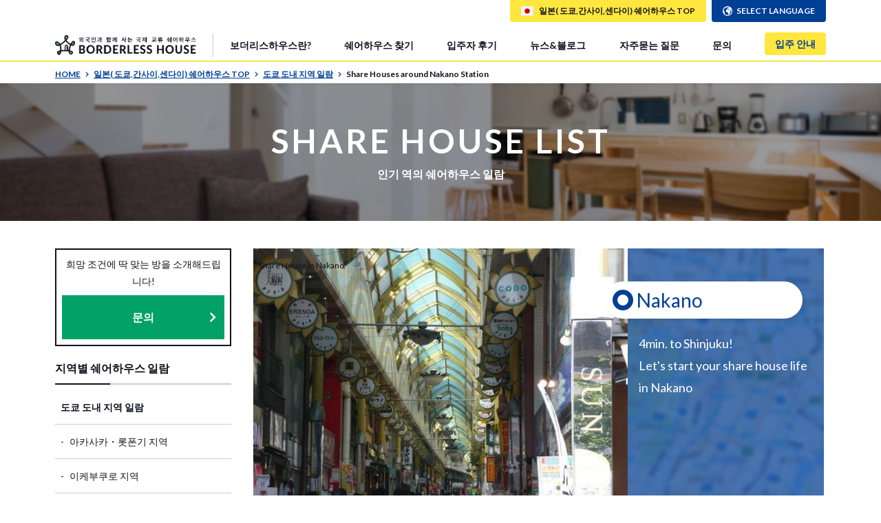

--- FILE ---
content_type: text/html; charset=utf-8
request_url: https://www.borderless-house.kr/jp/tokyo/s-nakano/
body_size: 15316
content:
<!DOCTYPE html><html lang="ko"><head><title>나카노 쉐어하우스 | BORDERLESS HOUSE</title><meta name="title" content="나카노 쉐어하우스 | BORDERLESS HOUSE"><meta name="description" content="나카노 지역의 쉐어하우스 리스트. 보더리스 하우스에서 국제 교류를 즐기세요! 일본어 원어민들과 함께 살면서 일본어와 문화를 매일 배우세요!"><meta name="keywords" content="쉐어하우스,쉐어 하우스,셰어 하우스,쉐어하우스,게스트 하우스,게스트하우스,서울,원룸"><meta property="og:url" content="https://www.borderless-house.kr/jp/tokyo/s-nakano/"><meta property="og:title" content="나카노 쉐어하우스 | BORDERLESS HOUSE"><meta property="og:description" content="나카노 지역의 쉐어하우스 리스트. 보더리스 하우스에서 국제 교류를 즐기세요! 일본어 원어민들과 함께 살면서 일본어와 문화를 매일 배우세요!"><meta property="og:image" content="https://storage.googleapis.com/blh-web/ogp/common/ogp-ko-2018-01-05.jpg"><meta property="og:type" content="website"><meta property="fb:app_id" content="191126828398741"><meta name="google-site-verification" content="trtLYl602O1UNjKjDqvQDloxxMt74gDhh4dSUKYAYb8"><meta name="twitter:card" content="summary_large_image"><meta name="twitter:site" content="@BORDERLESSHOUSE"><meta name="twitter:creator" content="@BORDERLESSHOUSE"><meta name="twitter:description" content="나카노 지역의 쉐어하우스 리스트. 보더리스 하우스에서 국제 교류를 즐기세요! 일본어 원어민들과 함께 살면서 일본어와 문화를 매일 배우세요!"><meta name="twitter:image" content="https://storage.googleapis.com/blh-web/ogp/common/ogp-ko-2018-01-05.jpg"><meta name="viewport" content="width=device-width, initial-scale=1, user-scalable=no"><link rel="apple-touch-icon" sizes="57x57" href="/favicons/apple-touch-icon-57x57.png"><link rel="apple-touch-icon" sizes="60x60" href="/favicons/apple-touch-icon-60x60.png"><link rel="apple-touch-icon" sizes="72x72" href="/favicons/apple-touch-icon-72x72.png"><link rel="apple-touch-icon" sizes="76x76" href="/favicons/apple-touch-icon-76x76.png"><link rel="apple-touch-icon" sizes="114x114" href="/favicons/apple-touch-icon-114x114.png"><link rel="apple-touch-icon" sizes="120x120" href="/favicons/apple-touch-icon-120x120.png"><link rel="apple-touch-icon" sizes="144x144" href="/favicons/apple-touch-icon-144x144.png"><link rel="apple-touch-icon" sizes="152x152" href="/favicons/apple-touch-icon-152x152.png"><link rel="apple-touch-icon" sizes="180x180" href="/favicons/apple-touch-icon-180x180.png"><link rel="icon" type="image/png" href="/favicons/favicon-32x32.png" sizes="32x32"><link rel="icon" type="image/png" href="/favicons/favicon-194x194.png" sizes="194x194"><link rel="icon" type="image/png" href="/favicons/favicon-96x96.png" sizes="96x96"><link rel="icon" type="image/png" href="/favicons/android-chrome-192x192.png" sizes="192x192"><link rel="icon" type="image/png" href="/favicons/favicon-16x16.png" sizes="16x16"><link rel="alternate" href="https://www.borderless-house.com/jp/tokyo/s-nakano/" hreflang="en"><link rel="alternate" href="https://www.borderless-house.jp/jp/tokyo/s-nakano/" hreflang="ja"><link rel="alternate" href="https://www.borderless-house.kr/jp/tokyo/s-nakano/" hreflang="ko"><link rel="alternate" href="https://www.borderless-house-zh.com/jp/tokyo/s-nakano/" hreflang="zh-TW"><link rel="stylesheet" href="/bootstrap/bootstrap.min.css"><link rel="stylesheet" href="/stylesheets/style.css"><link rel="stylesheet" href="https://fonts.googleapis.com/css?family=Lato:400,700&quot; rel=&quot;stylesheet"><link rel="stylesheet" href="/stylesheets/flag-icon.css" media="print" onload="this.media='all'"><link rel="stylesheet" href="/javascript/pikaday/pikaday.css" media="print" onload="this.media='all'"><link rel="stylesheet" type="text/css" href="/javascript/slick/slick.css"><link rel="stylesheet" type="text/css" href="/javascript/slick/slick-theme.css"><link rel="stylesheet" type="text/css" href="/javascript/wow/animate.css" media="print" onload="this.media='all'"><link rel="stylesheet" type="text/css" href="/javascript/colorbox/colorbox.css" media="print" onload="this.media='all'"><link rel="stylesheet" type="text/css" href="/javascript/lazyYT/lazyYT.css"><script src="//code.jquery.com/jquery-1.9.1.min.js"></script><script src="//cdnjs.cloudflare.com/ajax/libs/jquery-cookie/1.4.1/jquery.cookie.min.js"></script><script type="text/javascript" src="/javascript/wow/wow.min.js"></script><script type="text/javascript" src="/javascript/colorbox/colorbox-min.js"></script><script>(function(w,d,s,l,i){w[l]=w[l]||[];w[l].push({'gtm.start':
new Date().getTime(),event:'gtm.js'});var f=d.getElementsByTagName(s)[0],
j=d.createElement(s),dl=l!='dataLayer'?'&l='+l:'';j.async=true;j.src=
'https://www.googletagmanager.com/gtm.js?id='+i+dl;f.parentNode.insertBefore(j,f);
})(window,document,'script','dataLayer','GTM-K4W8B3');
</script></head><body><noscript><iframe src="https://www.googletagmanager.com/ns.html?id=GTM-K4W8B3" height="0" width="0" style="display:none;visibility:hidden"></iframe></noscript><div id="fb-root"></div><script>(function (d, s, id) {
  var js, fjs = d.getElementsByTagName(s)[0];
  if (d.getElementById(id)) return;
  js = d.createElement(s);
  js.id = id;
  js.async = true;
  js.src = "//connect.facebook.net/ja_JP/sdk.js#xfbml=1&version=v2.8";
  fjs.parentNode.insertBefore(js, fjs);
}(document, 'script', 'facebook-jssdk'))

</script>



<header><div class="header-pc hidden-sp"><div class="header-top"><div class="container"><div class="logo-box"><div class="logo"><img src="/images/common/logo-ko.webp" alt="외국인과 함께 생활하는 국제교류 쉐어하우스 BORDERLESS HOUSE"></div><a href="/jp/" class="header-logo"></a><!--a(href="" class="#{Class}" onclick="directLink(this); return false;" data-route="#{route}") #{a_title}--><div id="select-nation-code"><script>
  function openSN(ele){
    $('#'+$(ele).data("id")).modal();
  }
  function selSN(ele){
    window.location.href = "/"+$(ele).data("country")+"/"+$(ele).data("route");
  }
  document.addEventListener("DOMContentLoaded", function(){
    $('#id-hd-home').insertBefore('body');
  })
</script>
</div><script>(function($) {
    $(function() {
        function centerModals($element) {
            var $modals;
            if ($element.length) {
                $modals = $element;
            } else {
                $modals = $(".modal" + ':visible');
            }
            $modals.each( function(i) {
                var $clone = $(this).clone().css('display', 'block').appendTo('body');
                var top = Math.round(($clone.height() - $clone.find('.modal-wrap').height()) / 2);
                top = top > 0 ? top : 0;
                $clone.remove();
                $(this).find('.modal-wrap').css("margin-top", top);
            });
        }

        // modal表示時
        $(".modal").on('show.bs.modal', function(e) {
            centerModals($(this));
        });
        // windowリサイズ時
        $(window).on('resize', centerModals);
    });
})(jQuery);</script></div><nav class="menu-pc"><ul><li class="list-group tooltip-active"><a>보더리스하우스란?</a><ul class="tooltip"><li><a href="/jp/concept/" class="undefined">콘셉트 </a><!--a(href="" class="#{Class}" onclick="directLink(this); return false;" data-route="#{route}") #{a_title}--><div id="select-nation-code"><script>
  function openSN(ele){
    $('#'+$(ele).data("id")).modal();
  }
  function selSN(ele){
    window.location.href = "/"+$(ele).data("country")+"/"+$(ele).data("route");
  }
  document.addEventListener("DOMContentLoaded", function(){
    $('#id-hd-concept2').insertBefore('body');
  })
</script>
</div><script>(function($) {
    $(function() {
        function centerModals($element) {
            var $modals;
            if ($element.length) {
                $modals = $element;
            } else {
                $modals = $(".modal" + ':visible');
            }
            $modals.each( function(i) {
                var $clone = $(this).clone().css('display', 'block').appendTo('body');
                var top = Math.round(($clone.height() - $clone.find('.modal-wrap').height()) / 2);
                top = top > 0 ? top : 0;
                $clone.remove();
                $(this).find('.modal-wrap').css("margin-top", top);
            });
        }

        // modal表示時
        $(".modal").on('show.bs.modal', function(e) {
            centerModals($(this));
        });
        // windowリサイズ時
        $(window).on('resize', centerModals);
    });
})(jQuery);</script></li><li><a href="/jp/staff/" class="undefined">스태프 소개</a><!--a(href="" class="#{Class}" onclick="directLink(this); return false;" data-route="#{route}") #{a_title}--><div id="select-nation-code"><script>
  function openSN(ele){
    $('#'+$(ele).data("id")).modal();
  }
  function selSN(ele){
    window.location.href = "/"+$(ele).data("country")+"/"+$(ele).data("route");
  }
  document.addEventListener("DOMContentLoaded", function(){
    $('#id-hd-staff').insertBefore('body');
  })
</script>
</div><script>(function($) {
    $(function() {
        function centerModals($element) {
            var $modals;
            if ($element.length) {
                $modals = $element;
            } else {
                $modals = $(".modal" + ':visible');
            }
            $modals.each( function(i) {
                var $clone = $(this).clone().css('display', 'block').appendTo('body');
                var top = Math.round(($clone.height() - $clone.find('.modal-wrap').height()) / 2);
                top = top > 0 ? top : 0;
                $clone.remove();
                $(this).find('.modal-wrap').css("margin-top", top);
            });
        }

        // modal表示時
        $(".modal").on('show.bs.modal', function(e) {
            centerModals($(this));
        });
        // windowリサイズ時
        $(window).on('resize', centerModals);
    });
})(jQuery);</script></li><li><a href="/jp/program/" class="undefined">오리지날 프로그램</a><!--a(href="" class="#{Class}" onclick="directLink(this); return false;" data-route="#{route}") #{a_title}--><div id="select-nation-code"><script>
  function openSN(ele){
    $('#'+$(ele).data("id")).modal();
  }
  function selSN(ele){
    window.location.href = "/"+$(ele).data("country")+"/"+$(ele).data("route");
  }
  document.addEventListener("DOMContentLoaded", function(){
    $('#id-hd-program').insertBefore('body');
  })
</script>
</div><script>(function($) {
    $(function() {
        function centerModals($element) {
            var $modals;
            if ($element.length) {
                $modals = $element;
            } else {
                $modals = $(".modal" + ':visible');
            }
            $modals.each( function(i) {
                var $clone = $(this).clone().css('display', 'block').appendTo('body');
                var top = Math.round(($clone.height() - $clone.find('.modal-wrap').height()) / 2);
                top = top > 0 ? top : 0;
                $clone.remove();
                $(this).find('.modal-wrap').css("margin-top", top);
            });
        }

        // modal表示時
        $(".modal").on('show.bs.modal', function(e) {
            centerModals($(this));
        });
        // windowリサイズ時
        $(window).on('resize', centerModals);
    });
})(jQuery);</script></li></ul></li><li class="list-group tooltip-active"><a>쉐어하우스 찾기</a><ul class="tooltip"><li><a href="/jp/sharehouse/?&amp;region=jp&amp;nationality=2&amp;sort-field=monthlyRent" class="undefined">조건으로 검색</a><!--a(href="" class="#{Class}" onclick="directLink(this); return false;" data-route="#{route}") #{a_title}--><div id="select-nation-code"><script>
  function openSN(ele){
    $('#'+$(ele).data("id")).modal();
  }
  function selSN(ele){
    window.location.href = "/"+$(ele).data("country")+"/"+$(ele).data("route");
  }
  document.addEventListener("DOMContentLoaded", function(){
    $('#id-hd-search3').insertBefore('body');
  })
</script>
</div><script>(function($) {
    $(function() {
        function centerModals($element) {
            var $modals;
            if ($element.length) {
                $modals = $element;
            } else {
                $modals = $(".modal" + ':visible');
            }
            $modals.each( function(i) {
                var $clone = $(this).clone().css('display', 'block').appendTo('body');
                var top = Math.round(($clone.height() - $clone.find('.modal-wrap').height()) / 2);
                top = top > 0 ? top : 0;
                $clone.remove();
                $(this).find('.modal-wrap').css("margin-top", top);
            });
        }

        // modal表示時
        $(".modal").on('show.bs.modal', function(e) {
            centerModals($(this));
        });
        // windowリサイズ時
        $(window).on('resize', centerModals);
    });
})(jQuery);</script></li><li><a href="/jp/mapsearch/" class="undefined">지도로 검색</a><!--a(href="" class="#{Class}" onclick="directLink(this); return false;" data-route="#{route}") #{a_title}--><div id="select-nation-code"><script>
  function openSN(ele){
    $('#'+$(ele).data("id")).modal();
  }
  function selSN(ele){
    window.location.href = "/"+$(ele).data("country")+"/"+$(ele).data("route");
  }
  document.addEventListener("DOMContentLoaded", function(){
    $('#id-hd-search-map').insertBefore('body');
  })
</script>
</div><script>(function($) {
    $(function() {
        function centerModals($element) {
            var $modals;
            if ($element.length) {
                $modals = $element;
            } else {
                $modals = $(".modal" + ':visible');
            }
            $modals.each( function(i) {
                var $clone = $(this).clone().css('display', 'block').appendTo('body');
                var top = Math.round(($clone.height() - $clone.find('.modal-wrap').height()) / 2);
                top = top > 0 ? top : 0;
                $clone.remove();
                $(this).find('.modal-wrap').css("margin-top", top);
            });
        }

        // modal表示時
        $(".modal").on('show.bs.modal', function(e) {
            centerModals($(this));
        });
        // windowリサイズ時
        $(window).on('resize', centerModals);
    });
})(jQuery);</script></li><li><a href="/jp/all/" class="undefined">목록으로 검색</a><!--a(href="" class="#{Class}" onclick="directLink(this); return false;" data-route="#{route}") #{a_title}--><div id="select-nation-code"><script>
  function openSN(ele){
    $('#'+$(ele).data("id")).modal();
  }
  function selSN(ele){
    window.location.href = "/"+$(ele).data("country")+"/"+$(ele).data("route");
  }
  document.addEventListener("DOMContentLoaded", function(){
    $('#id-hd-search-list').insertBefore('body');
  })
</script>
</div><script>(function($) {
    $(function() {
        function centerModals($element) {
            var $modals;
            if ($element.length) {
                $modals = $element;
            } else {
                $modals = $(".modal" + ':visible');
            }
            $modals.each( function(i) {
                var $clone = $(this).clone().css('display', 'block').appendTo('body');
                var top = Math.round(($clone.height() - $clone.find('.modal-wrap').height()) / 2);
                top = top > 0 ? top : 0;
                $clone.remove();
                $(this).find('.modal-wrap').css("margin-top", top);
            });
        }

        // modal表示時
        $(".modal").on('show.bs.modal', function(e) {
            centerModals($(this));
        });
        // windowリサイズ時
        $(window).on('resize', centerModals);
    });
})(jQuery);</script></li><li><a href="/jp/contact/" class="undefined">스태프에게 하우스 제안받기</a><!--a(href="" class="#{Class}" onclick="directLink(this); return false;" data-route="#{route}") #{a_title}--><div id="select-nation-code"><script>
  function openSN(ele){
    $('#'+$(ele).data("id")).modal();
  }
  function selSN(ele){
    window.location.href = "/"+$(ele).data("country")+"/"+$(ele).data("route");
  }
  document.addEventListener("DOMContentLoaded", function(){
    $('#id-hd-search-introduce').insertBefore('body');
  })
</script>
</div><script>(function($) {
    $(function() {
        function centerModals($element) {
            var $modals;
            if ($element.length) {
                $modals = $element;
            } else {
                $modals = $(".modal" + ':visible');
            }
            $modals.each( function(i) {
                var $clone = $(this).clone().css('display', 'block').appendTo('body');
                var top = Math.round(($clone.height() - $clone.find('.modal-wrap').height()) / 2);
                top = top > 0 ? top : 0;
                $clone.remove();
                $(this).find('.modal-wrap').css("margin-top", top);
            });
        }

        // modal表示時
        $(".modal").on('show.bs.modal', function(e) {
            centerModals($(this));
        });
        // windowリサイズ時
        $(window).on('resize', centerModals);
    });
})(jQuery);</script></li></ul></li><li class="list-group tooltip-active"><a href="/jp/tenantvoice/" class="undefined">입주자 후기 </a><!--a(href="" class="#{Class}" onclick="directLink(this); return false;" data-route="#{route}") #{a_title}--><div id="select-nation-code"><script>
  function openSN(ele){
    $('#'+$(ele).data("id")).modal();
  }
  function selSN(ele){
    window.location.href = "/"+$(ele).data("country")+"/"+$(ele).data("route");
  }
  document.addEventListener("DOMContentLoaded", function(){
    $('#id-hd-tenantvoice').insertBefore('body');
  })
</script>
</div><script>(function($) {
    $(function() {
        function centerModals($element) {
            var $modals;
            if ($element.length) {
                $modals = $element;
            } else {
                $modals = $(".modal" + ':visible');
            }
            $modals.each( function(i) {
                var $clone = $(this).clone().css('display', 'block').appendTo('body');
                var top = Math.round(($clone.height() - $clone.find('.modal-wrap').height()) / 2);
                top = top > 0 ? top : 0;
                $clone.remove();
                $(this).find('.modal-wrap').css("margin-top", top);
            });
        }

        // modal表示時
        $(".modal").on('show.bs.modal', function(e) {
            centerModals($(this));
        });
        // windowリサイズ時
        $(window).on('resize', centerModals);
    });
})(jQuery);</script></li><li class="list-group"><a href="/jp/blog/" class="undefined">뉴스&amp;블로그</a><!--a(href="" class="#{Class}" onclick="directLink(this); return false;" data-route="#{route}") #{a_title}--><div id="select-nation-code"><script>
  function openSN(ele){
    $('#'+$(ele).data("id")).modal();
  }
  function selSN(ele){
    window.location.href = "/"+$(ele).data("country")+"/"+$(ele).data("route");
  }
  document.addEventListener("DOMContentLoaded", function(){
    $('#id-hd-blogs').insertBefore('body');
  })
</script>
</div><script>(function($) {
    $(function() {
        function centerModals($element) {
            var $modals;
            if ($element.length) {
                $modals = $element;
            } else {
                $modals = $(".modal" + ':visible');
            }
            $modals.each( function(i) {
                var $clone = $(this).clone().css('display', 'block').appendTo('body');
                var top = Math.round(($clone.height() - $clone.find('.modal-wrap').height()) / 2);
                top = top > 0 ? top : 0;
                $clone.remove();
                $(this).find('.modal-wrap').css("margin-top", top);
            });
        }

        // modal表示時
        $(".modal").on('show.bs.modal', function(e) {
            centerModals($(this));
        });
        // windowリサイズ時
        $(window).on('resize', centerModals);
    });
})(jQuery);</script></li><li class="list-group"><a href="/help/">자주묻는 질문 </a></li><li class="list-group"><a href="/jp/contact/" class="undefined">문의</a><!--a(href="" class="#{Class}" onclick="directLink(this); return false;" data-route="#{route}") #{a_title}--><div id="select-nation-code"><script>
  function openSN(ele){
    $('#'+$(ele).data("id")).modal();
  }
  function selSN(ele){
    window.location.href = "/"+$(ele).data("country")+"/"+$(ele).data("route");
  }
  document.addEventListener("DOMContentLoaded", function(){
    $('#id-hd-contact').insertBefore('body');
  })
</script>
</div><script>(function($) {
    $(function() {
        function centerModals($element) {
            var $modals;
            if ($element.length) {
                $modals = $element;
            } else {
                $modals = $(".modal" + ':visible');
            }
            $modals.each( function(i) {
                var $clone = $(this).clone().css('display', 'block').appendTo('body');
                var top = Math.round(($clone.height() - $clone.find('.modal-wrap').height()) / 2);
                top = top > 0 ? top : 0;
                $clone.remove();
                $(this).find('.modal-wrap').css("margin-top", top);
            });
        }

        // modal表示時
        $(".modal").on('show.bs.modal', function(e) {
            centerModals($(this));
        });
        // windowリサイズ時
        $(window).on('resize', centerModals);
    });
})(jQuery);</script></li><li class="list-group process"><a href="/jp/reservation_process/" class="process">입주 안내</a></li></ul></nav><div class="select-box"><div class="selectnation"><div class="country"><span class="flag-icon flag-icon-jp"></span>일본( 도쿄,간사이,센다이) 쉐어하우스 TOP</div><ul class="tooltip"><li><a href="/jp/"><span class="flag-icon flag-icon-jp"></span>일본( 도쿄,간사이,센다이) 쉐어하우스 TOP</a></li><li><a href="/kr/"><span class="flag-icon flag-icon-kr"></span>한국 쉐어하우스 바로가기 TOP</a></li><li><a href="/tw/"><span class="flag-icon flag-icon-tw"></span>대만 쉐어하우스 바로가기 TOP</a></li></ul></div><div class="selectlang"><svg class="ic-earth"><use xlink:href="/icon/symbol-defs.svg#ic-earth"></use></svg><p class="tooltip-active">SELECT LANGUAGE</p><ul class="tooltip"><li><a id="hrefEn3" href="" onclick="LangEn('production');"><span class="flag-icon flag-icon-gb"></span>English</a></li><li><a id="hrefJa3" href="" onclick="LangJa('production');"><span class="flag-icon flag-icon-jp"></span>日本語</a></li><li><a id="hrefKr3" href="" onclick="LangKo('production');"><span class="flag-icon flag-icon-kr"></span>한국어</a></li><li><a id="hrefTw3" href="" onclick="LangTw('production');"><span class="flag-icon flag-icon-tw"></span>繁體字</a></li></ul></div></div></div></div><div class="header-bottom breadcrumbs"><div class="container"><a href="http://www.borderless-house.kr/">HOME<svg class="ic-arrow"><use xlink:href="/icon/symbol-defs.svg#ic-arrow"></use></svg></a><a href="http://www.borderless-house.kr/jp/">일본( 도쿄,간사이,센다이) 쉐어하우스 TOP<svg class="ic-arrow"><use xlink:href="/icon/symbol-defs.svg#ic-arrow"></use></svg></a><a href="http://www.borderless-house.kr/jp/tokyo/">도쿄 도내 지역 일람<svg class="ic-arrow"><use xlink:href="/icon/symbol-defs.svg#ic-arrow"></use></svg></a><a href="http://www.borderless-house.kr/jp/tokyo/s-nakano/">Share Houses around Nakano Station<svg class="ic-arrow"><use xlink:href="/icon/symbol-defs.svg#ic-arrow"></use></svg></a></div></div></div><div class="header-mobile hidden-pc"><div class="header-top"><div class="logo-box"><div class="logo"><img src="/images/common/logo-ko.webp" alt="외국인과 함께 생활하는 국제교류 쉐어하우스 BORDERLESS HOUSE"></div><a href="/jp/" class="header-logo"></a><!--a(href="" class="#{Class}" onclick="directLink(this); return false;" data-route="#{route}") #{a_title}--><div id="select-nation-code"><script>
  function openSN(ele){
    $('#'+$(ele).data("id")).modal();
  }
  function selSN(ele){
    window.location.href = "/"+$(ele).data("country")+"/"+$(ele).data("route");
  }
  document.addEventListener("DOMContentLoaded", function(){
    $('#id-hd-home-mobile').insertBefore('body');
  })
</script>
</div><script>(function($) {
    $(function() {
        function centerModals($element) {
            var $modals;
            if ($element.length) {
                $modals = $element;
            } else {
                $modals = $(".modal" + ':visible');
            }
            $modals.each( function(i) {
                var $clone = $(this).clone().css('display', 'block').appendTo('body');
                var top = Math.round(($clone.height() - $clone.find('.modal-wrap').height()) / 2);
                top = top > 0 ? top : 0;
                $clone.remove();
                $(this).find('.modal-wrap').css("margin-top", top);
            });
        }

        // modal表示時
        $(".modal").on('show.bs.modal', function(e) {
            centerModals($(this));
        });
        // windowリサイズ時
        $(window).on('resize', centerModals);
    });
})(jQuery);</script></div><div class="btn-box"><div class="btn search-btn"><svg class="ic-search"><use xlink:href="/icon/symbol-defs.svg#ic-search"></use></svg><div class="tx"><div class="btn-tx">쉐어하우스 검색</div></div></div><div class="btn menu-btn"><svg class="ic-menu"><use xlink:href="/icon/symbol-defs.svg#ic-menu"></use></svg><div class="tx"><div class="btn-tx">메뉴</div></div></div></div></div><div class="header-bottom breadcrumbs"><div class="container"><a href="http://www.borderless-house.kr/">HOME<svg class="ic-arrow"><use xlink:href="/icon/symbol-defs.svg#ic-arrow"></use></svg></a><a href="http://www.borderless-house.kr/jp/">일본( 도쿄,간사이,센다이) 쉐어하우스 TOP<svg class="ic-arrow"><use xlink:href="/icon/symbol-defs.svg#ic-arrow"></use></svg></a><a href="http://www.borderless-house.kr/jp/tokyo/">도쿄 도내 지역 일람<svg class="ic-arrow"><use xlink:href="/icon/symbol-defs.svg#ic-arrow"></use></svg></a><a href="http://www.borderless-house.kr/jp/tokyo/s-nakano/">Share Houses around Nakano Station<svg class="ic-arrow"><use xlink:href="/icon/symbol-defs.svg#ic-arrow"></use></svg></a></div></div></div><div class="menu-slide slide-box"><div class="header-menu-base hidden-pc">
<div class="menu-bnr"><div class="menu-bnr-slider"><div class="bnr"><a href="/jp/move-to-sendai/"><img src="/images/bnr/sendai/move-to-sendai-ko.webp"></a></div><div class="bnr"><a href="/jp/welcomejp2/"><img src="/images/bnr/2022campaign/202207subculture.jpg"></a></div><div class="bnr"><a href="/jp/blog/tokyo-20220628/"><img src="/images/bnr/information/202207woman@2x_en.jpg"></a></div><div class="bnr"><a href="/jp/languageschool/"><img src="/images/bnr/en_languageachool-bnr@2x.jpg"></a></div>



</div><div class="menu-bnr-thum"><div class="bnr"><a href="/jp/move-to-sendai/"><img src="/images/bnr/sendai/move-to-sendai-ko.webp"></a></div><div class="bnr"><a href="/jp/welcomejp2/"><img src="/images/bnr/2022campaign/202207subculture.jpg"></a></div><div class="bnr"><a href="/jp/blog/tokyo-20220628/"><img src="/images/bnr/information/202207woman@2x_en.jpg"></a></div><div class="bnr"><a href="/jp/languageschool/"><img src="/images/bnr/en_languageachool-bnr@2x.jpg"></a></div>



</div></div><div class="menu"><div class="ttl blue-head">메뉴</div><nav><ul><li class="list-group acnav"><div class="ttl btn-open active">보더리스하우스란?<svg class="ic-plus"><use xlink:href="/icon/symbol-defs.svg#ic-plus"></use></svg><svg class="ic-minus"><use xlink:href="/icon/symbol-defs.svg#ic-minus"></use></svg></div><ul class="inr"><li><a href="/jp/concept/" class="undefined">콘셉트 </a><!--a(href="" class="#{Class}" onclick="directLink(this); return false;" data-route="#{route}") #{a_title}--><div id="select-nation-code"><script>
  function openSN(ele){
    $('#'+$(ele).data("id")).modal();
  }
  function selSN(ele){
    window.location.href = "/"+$(ele).data("country")+"/"+$(ele).data("route");
  }
  document.addEventListener("DOMContentLoaded", function(){
    $('#id-hd-concept2').insertBefore('body');
  })
</script>
</div><script>(function($) {
    $(function() {
        function centerModals($element) {
            var $modals;
            if ($element.length) {
                $modals = $element;
            } else {
                $modals = $(".modal" + ':visible');
            }
            $modals.each( function(i) {
                var $clone = $(this).clone().css('display', 'block').appendTo('body');
                var top = Math.round(($clone.height() - $clone.find('.modal-wrap').height()) / 2);
                top = top > 0 ? top : 0;
                $clone.remove();
                $(this).find('.modal-wrap').css("margin-top", top);
            });
        }

        // modal表示時
        $(".modal").on('show.bs.modal', function(e) {
            centerModals($(this));
        });
        // windowリサイズ時
        $(window).on('resize', centerModals);
    });
})(jQuery);</script></li><li><a href="/jp/staff/" class="undefined">스태프 소개</a><!--a(href="" class="#{Class}" onclick="directLink(this); return false;" data-route="#{route}") #{a_title}--><div id="select-nation-code"><script>
  function openSN(ele){
    $('#'+$(ele).data("id")).modal();
  }
  function selSN(ele){
    window.location.href = "/"+$(ele).data("country")+"/"+$(ele).data("route");
  }
  document.addEventListener("DOMContentLoaded", function(){
    $('#id-hd-staff').insertBefore('body');
  })
</script>
</div><script>(function($) {
    $(function() {
        function centerModals($element) {
            var $modals;
            if ($element.length) {
                $modals = $element;
            } else {
                $modals = $(".modal" + ':visible');
            }
            $modals.each( function(i) {
                var $clone = $(this).clone().css('display', 'block').appendTo('body');
                var top = Math.round(($clone.height() - $clone.find('.modal-wrap').height()) / 2);
                top = top > 0 ? top : 0;
                $clone.remove();
                $(this).find('.modal-wrap').css("margin-top", top);
            });
        }

        // modal表示時
        $(".modal").on('show.bs.modal', function(e) {
            centerModals($(this));
        });
        // windowリサイズ時
        $(window).on('resize', centerModals);
    });
})(jQuery);</script></li><li><a href="/jp/program/" class="undefined">오리지날 프로그램</a><!--a(href="" class="#{Class}" onclick="directLink(this); return false;" data-route="#{route}") #{a_title}--><div id="select-nation-code"><script>
  function openSN(ele){
    $('#'+$(ele).data("id")).modal();
  }
  function selSN(ele){
    window.location.href = "/"+$(ele).data("country")+"/"+$(ele).data("route");
  }
  document.addEventListener("DOMContentLoaded", function(){
    $('#id-hd-program').insertBefore('body');
  })
</script>
</div><script>(function($) {
    $(function() {
        function centerModals($element) {
            var $modals;
            if ($element.length) {
                $modals = $element;
            } else {
                $modals = $(".modal" + ':visible');
            }
            $modals.each( function(i) {
                var $clone = $(this).clone().css('display', 'block').appendTo('body');
                var top = Math.round(($clone.height() - $clone.find('.modal-wrap').height()) / 2);
                top = top > 0 ? top : 0;
                $clone.remove();
                $(this).find('.modal-wrap').css("margin-top", top);
            });
        }

        // modal表示時
        $(".modal").on('show.bs.modal', function(e) {
            centerModals($(this));
        });
        // windowリサイズ時
        $(window).on('resize', centerModals);
    });
})(jQuery);</script></li></ul></li><li class="list-group"><a href="/jp/tenantvoice/" class="undefined">입주자 후기 </a><!--a(href="" class="#{Class}" onclick="directLink(this); return false;" data-route="#{route}") #{a_title}--><div id="select-nation-code"><script>
  function openSN(ele){
    $('#'+$(ele).data("id")).modal();
  }
  function selSN(ele){
    window.location.href = "/"+$(ele).data("country")+"/"+$(ele).data("route");
  }
  document.addEventListener("DOMContentLoaded", function(){
    $('#id-hd-tenantvoice').insertBefore('body');
  })
</script>
</div><script>(function($) {
    $(function() {
        function centerModals($element) {
            var $modals;
            if ($element.length) {
                $modals = $element;
            } else {
                $modals = $(".modal" + ':visible');
            }
            $modals.each( function(i) {
                var $clone = $(this).clone().css('display', 'block').appendTo('body');
                var top = Math.round(($clone.height() - $clone.find('.modal-wrap').height()) / 2);
                top = top > 0 ? top : 0;
                $clone.remove();
                $(this).find('.modal-wrap').css("margin-top", top);
            });
        }

        // modal表示時
        $(".modal").on('show.bs.modal', function(e) {
            centerModals($(this));
        });
        // windowリサイズ時
        $(window).on('resize', centerModals);
    });
})(jQuery);</script></li><li class="list-group"><a href="/jp/blog/" class="undefined">뉴스&amp;블로그</a><!--a(href="" class="#{Class}" onclick="directLink(this); return false;" data-route="#{route}") #{a_title}--><div id="select-nation-code"><script>
  function openSN(ele){
    $('#'+$(ele).data("id")).modal();
  }
  function selSN(ele){
    window.location.href = "/"+$(ele).data("country")+"/"+$(ele).data("route");
  }
  document.addEventListener("DOMContentLoaded", function(){
    $('#id-hd-blogs').insertBefore('body');
  })
</script>
</div><script>(function($) {
    $(function() {
        function centerModals($element) {
            var $modals;
            if ($element.length) {
                $modals = $element;
            } else {
                $modals = $(".modal" + ':visible');
            }
            $modals.each( function(i) {
                var $clone = $(this).clone().css('display', 'block').appendTo('body');
                var top = Math.round(($clone.height() - $clone.find('.modal-wrap').height()) / 2);
                top = top > 0 ? top : 0;
                $clone.remove();
                $(this).find('.modal-wrap').css("margin-top", top);
            });
        }

        // modal表示時
        $(".modal").on('show.bs.modal', function(e) {
            centerModals($(this));
        });
        // windowリサイズ時
        $(window).on('resize', centerModals);
    });
})(jQuery);</script></li><li class="list-group"><a href="/help/">자주묻는 질문 </a></li><li class="list-group"><script>var lineWrapSp = $('.contact-sns-chat-sp'); //モーダル中身
var lineCloseBtnSp = $('.contact-sns-chat-sp .close .btn'); //モーダル閉じるボタン
var linePopBtn =$('a.inline.colorbox.sns-pop-btn'); //モーダル起動ボタン
var lineCookieCheckbox =$('.contact-sns-chat-sp .close .checkbox label input'); //チェックボックス値

$(function(){　//読み込み時
  $('.inline.sns-pop-btn').colorbox({ //モーダル設定
    inline:true,
    innerWidth:960,
    maxWidth:"92%",
  });
  $.cookie('btnFlg') == 'on'?linePopBtn.hide():linePopBtn.show(); //cookieの値参照してpopupボタン出しわけ判定
  linePopBtn.parent('li').css('position','relative');
});
$('.contact-sns-chat-sp .close .checkbox').click(function(){ //checkboxをクリックした時
  if (lineCookieCheckbox.prop('checked') == true) { //チェックボックスがcheckedの場合
    $.cookie('btnFlg', 'on', { expires: 1,path: '/' }); //cookieの保存と期間設定（現在1日）、パス設定
  } else {
    $.removeCookie('btnFlg' , { //btnFlgを削除
      path:'/' //有効にするパス
    });
  }
});
lineCloseBtnSp.click(function(){ //閉じるボタンの挙動
  if (lineCookieCheckbox.prop('checked') == true) {
    linePopBtn.hide();
    parent.$.fn.colorbox.close(); return false; //ここまとめたら動作しなかった
  } else {
    parent.$.fn.colorbox.close(); return false;
  }  
});
</script><a href="/jp/contact/" class="undefined">문의</a><!--a(href="" class="#{Class}" onclick="directLink(this); return false;" data-route="#{route}") #{a_title}--><div id="select-nation-code"><script>
  function openSN(ele){
    $('#'+$(ele).data("id")).modal();
  }
  function selSN(ele){
    window.location.href = "/"+$(ele).data("country")+"/"+$(ele).data("route");
  }
  document.addEventListener("DOMContentLoaded", function(){
    $('#id-hd-contact').insertBefore('body');
  })
</script>
</div><script>(function($) {
    $(function() {
        function centerModals($element) {
            var $modals;
            if ($element.length) {
                $modals = $element;
            } else {
                $modals = $(".modal" + ':visible');
            }
            $modals.each( function(i) {
                var $clone = $(this).clone().css('display', 'block').appendTo('body');
                var top = Math.round(($clone.height() - $clone.find('.modal-wrap').height()) / 2);
                top = top > 0 ? top : 0;
                $clone.remove();
                $(this).find('.modal-wrap').css("margin-top", top);
            });
        }

        // modal表示時
        $(".modal").on('show.bs.modal', function(e) {
            centerModals($(this));
        });
        // windowリサイズ時
        $(window).on('resize', centerModals);
    });
})(jQuery);</script></li><li class="list-group process"><a href="/jp/reservation_process/" class="process">입주 안내</a></li></ul></nav></div><div class="select-box"><div class="header-selectlang acnav"><div class="ttl blue-head btn-open">SELECT LANGUAGE<svg class="ic-plus"><use xlink:href="/icon/symbol-defs.svg#ic-plus"></use></svg><svg class="ic-minus"><use xlink:href="/icon/symbol-defs.svg#ic-minus"></use></svg></div><nav><ul><li class="list-group"><a id="hrefEn2" href="#" onclick="LangEn('production');"><span class="flag-icon flag-icon-gb"></span>English</a></li><li class="list-group"><a id="hrefJa2" href="#" onclick="LangJa('production');"><span class="flag-icon flag-icon-jp"></span>日本語</a></li><li class="list-group"><a id="hrefKr2" href="#" onclick="LangKo('production');"><span class="flag-icon flag-icon-kr"></span>한국어</a></li><li class="list-group"><a id="hrefTw2" href="#" onclick="LangTw('production');"><span class="flag-icon flag-icon-tw"></span>繁體字</a></li></ul></nav></div><div class="header-selectnation-sp acnav"><div class="ttl blue-head btn-open">어떤 나라의 쉐어하우스 정보를 보고 싶으신가요?<svg class="ic-plus"><use xlink:href="/icon/symbol-defs.svg#ic-plus"></use></svg><svg class="ic-minus"><use xlink:href="/icon/symbol-defs.svg#ic-minus"></use></svg></div><div class="selectcountry"><div class="container"><p class="lines-on-sides">일본・한국・대만 3개국에서 발전중!!!</p><div class="row"><div class="country col-md-4"><a href="/kr/" class="selectcountry-01">KOREA</a></div><div class="country col-md-4"><a href="/jp/" class="selectcountry-02">JAPAN</a></div><div class="country col-md-4"><a href="/tw/" class="selectcountry-03">TAIWAN</a></div></div><div class="line"></div></div></div></div></div><div class="header-owner-bnr"><div class="bnr col-lg-3"><div class="bnr-box"><a href="/jp/member"><div class="ph member"><p>TENANT PAGE</p><div class="line"></div></div><div class="tx"> <p>입주자 전용 페이지</p></div></a></div></div></div><div class="header-btn-close">닫기</div></div></div><div class="search-slide slide-box"><div class="header-menu-base hidden-pc"><div class="menu-search-bnr"><div class="menu-bnr-slider"><div class="bnr"><a href="/jp/sharehouse/honkomagome2/"><img src="/images/bnr/tokyohouse/honkomagome2-bnr-ko.webp"></a></div><div class="bnr"><a href="/jp/sharehouse/kyoto-uji1/"><img src="/images/bnr/kansai/uji-bnr-ko.webp"></a></div><div class="bnr"><a href="/jp/sharehouse/sendai-tohokudaigakumae1/"><img src="/images/bnr/sendai/tohokudaigakumae-bnr-ko.webp"></a></div></div><div class="menu-bnr-thum"><div class="bnr"><a href="/jp/sharehouse/honkomagome2/"><img src="/images/bnr/tokyohouse/honkomagome2-bnr-ko.webp"></a></div><div class="bnr"><a href="/jp/sharehouse/kyoto-uji1/"><img src="/images/bnr/kansai/uji-bnr-ko.webp"></a></div><div class="bnr"><a href="/jp/sharehouse/sendai-tohokudaigakumae1/"><img src="/images/bnr/sendai/tohokudaigakumae-bnr-ko.webp"></a></div></div></div><script>$(document).ready(function(){
  
    function initSlick() {
        var $mainSlider = $('.menu-bnr .menu-bnr-slider');
        var $thumbSlider = $('.menu-bnr .menu-bnr-thum');

        if (!$mainSlider.hasClass('slick-initialized')) {
            $mainSlider.slick({
                dots: false,
                arrows: false,
                pauseOnHover: false,
                pauseOnFocus: false,
                asNavFor: '.menu-bnr .menu-bnr-thum',
                centerMode: true,
                centerPadding: '10%',
            }).css('opacity', 1);
        }

        if (!$thumbSlider.hasClass('slick-initialized')) {
            $thumbSlider.slick({
                slidesToShow: 4,
                slidesToScroll: 1,
                asNavFor: '.menu-bnr .menu-bnr-slider',
                dots: false,
                arrows: false,
                infinite: false,
                focusOnSelect: true
            });
        }
    }
    initSlick();
    $(window).on('resize', initSlick);

    function initSlick2() {
        var $mainSlider = $('.menu-search-bnr .menu-bnr-slider');
        var $thumbSlider = $('.menu-search-bnr .menu-bnr-thum');

        if (!$mainSlider.hasClass('slick-initialized')) {
            $mainSlider.slick({
                dots: false,
                arrows: false,
                pauseOnHover: false,
                pauseOnFocus: false,
                asNavFor: '.menu-search-bnr .menu-bnr-thum',
                centerMode: true,
                centerPadding: '10%',
            }).css('opacity', 1);
        }

        if (!$thumbSlider.hasClass('slick-initialized')) {
            $thumbSlider.slick({
                slidesToShow: 4,
                slidesToScroll: 1,
                asNavFor: '.menu-search-bnr .menu-bnr-slider',
                dots: false,
                arrows: false,
                infinite: false,
                focusOnSelect: true
            });
        }
    }
    initSlick2();
    $(window).on('resize', initSlick);

    document.querySelectorAll(".menu-bnr-thum a").forEach(a => {
        let span = document.createElement("span");
        span.innerHTML = a.innerHTML; // または span.textContent = a.textContent;
        for (let attr of a.attributes) {
            span.setAttribute(attr.name, attr.value);
        }
        a.replaceWith(span);
    });


});</script><div class="search-wrap"><div class="ttl blue-head">쉐어하우스 검색</div><div class="container"><div class="btn-wrap search-menu-btn"><div class="row"><div class="search col-sm-3 col-6"><a href="/jp/sharehouse/?&amp;region=jp&amp;nationality=2&amp;sort-field=monthlyRent" class="hidden-sm-down"></a><!--a(href="" class="#{Class}" onclick="directLink(this); return false;" data-route="#{route}") #{a_title}--><div id="select-nation-code"><script>
  function openSN(ele){
    $('#'+$(ele).data("id")).modal();
  }
  function selSN(ele){
    window.location.href = "/"+$(ele).data("country")+"/"+$(ele).data("route");
  }
  document.addEventListener("DOMContentLoaded", function(){
    $('#id-mobile-menu-sharehouse02').insertBefore('body');
  })
</script>
</div><script>(function($) {
    $(function() {
        function centerModals($element) {
            var $modals;
            if ($element.length) {
                $modals = $element;
            } else {
                $modals = $(".modal" + ':visible');
            }
            $modals.each( function(i) {
                var $clone = $(this).clone().css('display', 'block').appendTo('body');
                var top = Math.round(($clone.height() - $clone.find('.modal-wrap').height()) / 2);
                top = top > 0 ? top : 0;
                $clone.remove();
                $(this).find('.modal-wrap').css("margin-top", top);
            });
        }

        // modal表示時
        $(".modal").on('show.bs.modal', function(e) {
            centerModals($(this));
        });
        // windowリサイズ時
        $(window).on('resize', centerModals);
    });
})(jQuery);</script><a href="/jp/sharehouse/search-mobile/?&amp;region=jp" class="hidden-md-up"></a><!--a(href="" class="#{Class}" onclick="directLink(this); return false;" data-route="#{route}") #{a_title}--><div id="select-nation-code"><script>
  function openSN(ele){
    $('#'+$(ele).data("id")).modal();
  }
  function selSN(ele){
    window.location.href = "/"+$(ele).data("country")+"/"+$(ele).data("route");
  }
  document.addEventListener("DOMContentLoaded", function(){
    $('#id-mobile-menu-sharehouse-sp02').insertBefore('body');
  })
</script>
</div><script>(function($) {
    $(function() {
        function centerModals($element) {
            var $modals;
            if ($element.length) {
                $modals = $element;
            } else {
                $modals = $(".modal" + ':visible');
            }
            $modals.each( function(i) {
                var $clone = $(this).clone().css('display', 'block').appendTo('body');
                var top = Math.round(($clone.height() - $clone.find('.modal-wrap').height()) / 2);
                top = top > 0 ? top : 0;
                $clone.remove();
                $(this).find('.modal-wrap').css("margin-top", top);
            });
        }

        // modal表示時
        $(".modal").on('show.bs.modal', function(e) {
            centerModals($(this));
        });
        // windowリサイズ時
        $(window).on('resize', centerModals);
    });
})(jQuery);</script><div class="btn-box"><div class="inr"><div class="illust"></div><div class="tx">조건으로 검색</div></div></div></div><div class="search col-sm-3 col-6"><a href="/jp/mapsearch/" class="undefined"></a><!--a(href="" class="#{Class}" onclick="directLink(this); return false;" data-route="#{route}") #{a_title}--><div id="select-nation-code"><script>
  function openSN(ele){
    $('#'+$(ele).data("id")).modal();
  }
  function selSN(ele){
    window.location.href = "/"+$(ele).data("country")+"/"+$(ele).data("route");
  }
  document.addEventListener("DOMContentLoaded", function(){
    $('#id-mobile-menu-mapsearch').insertBefore('body');
  })
</script>
</div><script>(function($) {
    $(function() {
        function centerModals($element) {
            var $modals;
            if ($element.length) {
                $modals = $element;
            } else {
                $modals = $(".modal" + ':visible');
            }
            $modals.each( function(i) {
                var $clone = $(this).clone().css('display', 'block').appendTo('body');
                var top = Math.round(($clone.height() - $clone.find('.modal-wrap').height()) / 2);
                top = top > 0 ? top : 0;
                $clone.remove();
                $(this).find('.modal-wrap').css("margin-top", top);
            });
        }

        // modal表示時
        $(".modal").on('show.bs.modal', function(e) {
            centerModals($(this));
        });
        // windowリサイズ時
        $(window).on('resize', centerModals);
    });
})(jQuery);</script><div class="btn-box"><div class="inr"><div class="illust"></div><div class="tx">지도로 검색</div></div></div></div><div class="search col-sm-3 col-6"><a href="/jp/all/" class="undefined"></a><!--a(href="" class="#{Class}" onclick="directLink(this); return false;" data-route="#{route}") #{a_title}--><div id="select-nation-code"><script>
  function openSN(ele){
    $('#'+$(ele).data("id")).modal();
  }
  function selSN(ele){
    window.location.href = "/"+$(ele).data("country")+"/"+$(ele).data("route");
  }
  document.addEventListener("DOMContentLoaded", function(){
    $('#id-mobile-menu-houselist').insertBefore('body');
  })
</script>
</div><script>(function($) {
    $(function() {
        function centerModals($element) {
            var $modals;
            if ($element.length) {
                $modals = $element;
            } else {
                $modals = $(".modal" + ':visible');
            }
            $modals.each( function(i) {
                var $clone = $(this).clone().css('display', 'block').appendTo('body');
                var top = Math.round(($clone.height() - $clone.find('.modal-wrap').height()) / 2);
                top = top > 0 ? top : 0;
                $clone.remove();
                $(this).find('.modal-wrap').css("margin-top", top);
            });
        }

        // modal表示時
        $(".modal").on('show.bs.modal', function(e) {
            centerModals($(this));
        });
        // windowリサイズ時
        $(window).on('resize', centerModals);
    });
})(jQuery);</script><div class="btn-box"><div class="inr"><div class="illust"></div><div class="tx">목록으로 검색</div></div></div></div><div class="search col-sm-3 col-6"><a href="/jp/introduce/" class="undefined"></a><!--a(href="" class="#{Class}" onclick="directLink(this); return false;" data-route="#{route}") #{a_title}--><div id="select-nation-code"><script>
  function openSN(ele){
    $('#'+$(ele).data("id")).modal();
  }
  function selSN(ele){
    window.location.href = "/"+$(ele).data("country")+"/"+$(ele).data("route");
  }
  document.addEventListener("DOMContentLoaded", function(){
    $('#id-mobile-menu-introduce').insertBefore('body');
  })
</script>
</div><script>(function($) {
    $(function() {
        function centerModals($element) {
            var $modals;
            if ($element.length) {
                $modals = $element;
            } else {
                $modals = $(".modal" + ':visible');
            }
            $modals.each( function(i) {
                var $clone = $(this).clone().css('display', 'block').appendTo('body');
                var top = Math.round(($clone.height() - $clone.find('.modal-wrap').height()) / 2);
                top = top > 0 ? top : 0;
                $clone.remove();
                $(this).find('.modal-wrap').css("margin-top", top);
            });
        }

        // modal表示時
        $(".modal").on('show.bs.modal', function(e) {
            centerModals($(this));
        });
        // windowリサイズ時
        $(window).on('resize', centerModals);
    });
})(jQuery);</script><div class="btn-box"><div class="inr"><div class="illust"></div><div class="tx">스태프에게 하우스 제안받기</div></div></div></div></div></div></div></div><div class="contact-sns-chat-mobile-searchmenu hidden-md-up messenger"><div class="left"><div class="tit">메신저로 연결하기</div><div class="tx">구체적인 입주조건이 정해지지 않은 경우 추천합니다!</div></div><div class="right"><a href="https://www.messenger.com/t/borderlesshouse.jp" target="_blank"><img src="/images/common/Messenger_Logo_Color_RGB.svg"></a></div></div><div class="header-btn-close">닫기</div></div></div><script>$(document).ready(function(){
  $('.header-setsumeikai-slider').slick({
    autoplay: true,
    autoplaySpeed: 7500,
    speed: 600,
    dots: false,
    arrows: false,
    pauseOnHover: false,
    pauseOnFocus: false,
    asNavFor: ".header-setsumeikai-thum",
  });
  $(".header-setsumeikai-thum").slick({
    fade: true,
    dots: false,
    arrows: false,
    slidesToShow: 1,
    pauseOnHover: false,
    pauseOnFocus: false,
    asNavFor: ".header-setsumeikai-slider",
    focusOnSelect: false,
  });

  changeHrefById('hrefJa1', 'www.borderless-house.jp');
  changeHrefById('hrefJa2', 'www.borderless-house.jp');
  changeHrefById('hrefJa3', 'www.borderless-house.jp');
  changeHrefById('hrefEn1', 'www.borderless-house.com');
  changeHrefById('hrefEn2', 'www.borderless-house.com');
  changeHrefById('hrefEn3', 'www.borderless-house.com');
  changeHrefById('hrefKr1', 'www.borderless-house.kr');
  changeHrefById('hrefKr2', 'www.borderless-house.kr');
  changeHrefById('hrefKr3', 'www.borderless-house.kr');
  changeHrefById('hrefTw1', 'www.borderless-house-zh.com');
  changeHrefById('hrefTw2', 'www.borderless-house-zh.com');
  changeHrefById('hrefTw3', 'www.borderless-house-zh.com');
  const observer = new MutationObserver(function () {
    changeHrefById('hrefJa1', 'www.borderless-house.jp');
    changeHrefById('hrefJa2', 'www.borderless-house.jp');
    changeHrefById('hrefJa3', 'www.borderless-house.jp');
    changeHrefById('hrefEn1', 'www.borderless-house.com');
    changeHrefById('hrefEn2', 'www.borderless-house.com');
    changeHrefById('hrefEn3', 'www.borderless-house.com');
    changeHrefById('hrefKr1', 'www.borderless-house.kr');
    changeHrefById('hrefKr2', 'www.borderless-house.kr');
    changeHrefById('hrefKr3', 'www.borderless-house.kr');
    changeHrefById('hrefTw1', 'www.borderless-house-zh.com');
    changeHrefById('hrefTw2', 'www.borderless-house-zh.com');
    changeHrefById('hrefTw3', 'www.borderless-house-zh.com');
  });
  observer.observe(document, { childList: true, subtree: true });

});

function LangJa(node_env){
  if(node_env === 'production') console.log('LangJa')
  else {
    $.cookie('isLanguage', 'ja', {'path': '/', 'expires':7});
    location.reload();
  }
};
function LangEn(node_env){
  if(node_env === 'production') console.log('LangEn')
  else {
    $.cookie('isLanguage', 'en', {'path': '/', 'expires':7});
    location.reload();
  }
};
function LangKo(node_env){
  if(node_env === 'production') console.log('LangKo')
  else {
    $.cookie('isLanguage', 'ko', {'path': '/', 'expires':7});
    location.reload();
  }
};
function LangTw(node_env){
  if(node_env === 'production') console.log('LangTw')
  else {
    $.cookie('isLanguage', 'tw', {'path': '/', 'expires':7});
    location.reload();
  }
};
function changeHostname(hostname){
  var newhref = location.href;
  newhref = newhref.replace(location.host, hostname);
  //- console.log(newhref);
  return newhref;
};
function changeHrefById(hrefId, hostname){
  if(document.getElementById(hrefId) !== null) {
    document.getElementById(hrefId).href = changeHostname(hostname);
  };
};

//- モバイルメニュー開閉、activeクラス切り替え用
$(function(){
  $('.search-btn').on('click', function() {
      $(this).toggleClass('menu-active');
      $('.menu-btn').removeClass('menu-active');
      $('.menu-slide').removeClass('slide');
      $('.search-slide').toggleClass('slide');
  });
  $('.menu-btn').on('click', function() {
      $(this).toggleClass('menu-active');
      $('.search-btn').removeClass('menu-active');
      $('.menu-slide').toggleClass('slide');
      $('.search-slide').removeClass('slide');
  });
  $('.header-btn-close').on('click', function() {
      $(this).parent().parent('.slide-box').removeClass('slide');
      $('.btn-box .btn').removeClass('menu-active');
  });
});</script></header><main><article class="houselist station"><div class="sub-mv search"><div class="tx-wrap"><p class="h1-styl">SHARE HOUSE LIST</p><p class="sub-ttl">인기 역의 쉐어하우스 일람</p></div></div><div class="container container-margin sp-margin"><div class="row"><div class="submenu col-md-3"><div class="side-contact default hidden-sm-down"><div class="tx">희망 조건에 딱 맞는 방을 소개해드립니다!</div><div class="btn-base arrow"><a href="/jp/contact/" class="undefined">문의</a><!--a(href="" class="#{Class}" onclick="directLink(this); return false;" data-route="#{route}") #{a_title}--><div id="select-nation-code"><script>
  function openSN(ele){
    $('#'+$(ele).data("id")).modal();
  }
  function selSN(ele){
    window.location.href = "/"+$(ele).data("country")+"/"+$(ele).data("route");
  }
  document.addEventListener("DOMContentLoaded", function(){
    $('#id-hd-contact').insertBefore('body');
  })
</script>
</div><script>(function($) {
    $(function() {
        function centerModals($element) {
            var $modals;
            if ($element.length) {
                $modals = $element;
            } else {
                $modals = $(".modal" + ':visible');
            }
            $modals.each( function(i) {
                var $clone = $(this).clone().css('display', 'block').appendTo('body');
                var top = Math.round(($clone.height() - $clone.find('.modal-wrap').height()) / 2);
                top = top > 0 ? top : 0;
                $clone.remove();
                $(this).find('.modal-wrap').css("margin-top", top);
            });
        }

        // modal表示時
        $(".modal").on('show.bs.modal', function(e) {
            centerModals($(this));
        });
        // windowリサイズ時
        $(window).on('resize', centerModals);
    });
})(jQuery);</script><svg class="ic-arrow"><use xlink:href="/icon/symbol-defs.svg#ic-arrow"></use></svg></div></div><script>//- if (window.matchMedia( "(min-width: 768px)" ).matches) {
if (window.matchMedia( "(min-width: 767px)" ).matches) {
  $(".side-contact").parents().css("overflow", "visible") //position:sticky;を効かせるために先祖要素全てのスタイルを変更
} else {
}


</script><div id="tokyo-btn-areasearch" class="houselist-menu menu-base acnav"><div class="ttl btn-open"><div class="inr">지역별 쉐어하우스 일람<svg class="ic-arrow hidden-md-up"><use xlink:href="/icon/symbol-defs.svg#ic-plus"></use></svg><svg class="ic-arrow hidden-md-up"><use xlink:href="/icon/symbol-defs.svg#ic-minus"></use></svg></div></div><div class="box"><nav><ul><li><a href="/jp/tokyo">도쿄 도내 지역 일람</a></li><li><a href="/jp/tokyo/akasaka/" class="sub">아카사카・롯폰기 지역</a></li><li><a href="/jp/tokyo/ikebukuro/" class="sub">이케부쿠로 지역</a></li><li><a href="/jp/tokyo/shibuya/" class="sub">시부야・하라주쿠・시모키타자와 지역</a></li><li><a href="/jp/tokyo/shinagawa/" class="sub">시나가와・메구로・에비스 지역</a></li><li><a href="/jp/tokyo/shinjuku/" class="sub">신주쿠・나카노・키치죠지 지역</a></li><li><a href="/jp/tokyo/ueno/" class="sub">우에노・아사쿠사・아키하바라 지역</a></li><li><a href="/jp/kansai/">간사이 지역 일람</a></li><li><a href="/jp/kansai/kyoto/" class="sub">교토 지역</a></li><li><a href="/jp/kansai/osaka/" class="sub">오사카 지역</a></li><li><a href="/jp/kansai/kobe/" class="sub">코베 지역</a></li><li><a href="/jp/sendai/">센다이 지역 일람</a></li></ul></nav><div class="btn-close hidden-md-up">닫기</div></div></div><div id="tokyo-btn-stationsearch" class="houselist-menu menu-base acnav"><div class="ttl btn-open"><div class="inr">인기 역의 쉐어하우스 일람<svg class="ic-arrow hidden-md-up"><use xlink:href="/icon/symbol-defs.svg#ic-plus"></use></svg><svg class="ic-arrow hidden-md-up"><use xlink:href="/icon/symbol-defs.svg#ic-minus"></use></svg></div></div><div class="box"><nav class="stationlist"><div class="row main-st"><div class="col-md-3 col-6"><a href="/jp/tokyo/s-shinjuku/">신주쿠</a></div><div class="col-md-3 col-6"><a href="/jp/tokyo/s-shibuya/">시부야</a></div><div class="col-md-3 col-6"><a href="/jp/tokyo/s-roppongi/">롯폰기</a></div><div class="col-md-3 col-6"><a href="/jp/tokyo/s-shinagawa/">시나가와</a></div><div class="col-md-3 col-6"><a href="/jp/tokyo/s-asakusa/">우에노</a></div><div class="col-md-3 col-6"><a href="/jp/tokyo/s-ueno/">우에노</a></div><div class="col-md-3 col-6"><a href="/jp/tokyo/s-ikebukuro/">이케부쿠로</a></div><div class="col-md-3 col-6"><a href="/jp/tokyo/s-tokyo/">도쿄</a></div></div><div class="sub-st"><ul><li><a href="/jp/tokyo/s-akasaka/"><p class="name">아카사카 </p></a></li><li><a href="/jp/tokyo/s-asagaya/"><p class="name">아사가야</p></a></li><li><a href="/jp/tokyo/s-ebisu/"><p class="name">에비스 </p></a></li><li><a href="/jp/tokyo/s-harajuku/"><p class="name">하라주쿠</p></a></li><li><a href="/jp/tokyo/s-iidabashi/"><p class="name">이이다바시 </p></a></li><li><a href="/jp/tokyo/s-itabashi/"><p class="name">이타바시 </p></a></li><li><a href="/jp/tokyo/s-kamata/"><p class="name">카마타</p></a></li><li><a href="/jp/tokyo/s-kitasenju/"><p class="name">키타센쥬 </p></a></li><li><a href="/jp/tokyo/s-kichijoji/"><p class="name">키치죠지 </p></a></li><li><a href="/jp/tokyo/s-koenji/"><p class="name">코엔지</p></a></li><li><a href="/jp/tokyo/s-meguro/"><p class="name">메구로 </p></a></li><li><a href="/jp/tokyo/s-yokohama/"><p class="name">요코하마</p></a></li><li><a href="/jp/tokyo/s-nakano/"><p class="name">나카노</p></a></li><li><a href="/jp/tokyo/s-nippori/"><p class="name">닛뽀리 </p></a></li><li><a href="/jp/tokyo/s-nihombashi/"><p class="name">니혼바시 </p></a></li><li><a href="/jp/tokyo/s-nerima/"><p class="name">네리마</p></a></li><li><a href="/jp/tokyo/s-osaki/"><p class="name">오오사키 </p></a></li><li><a href="/jp/tokyo/s-omori/"><p class="name">오오모리  </p></a></li><li><a href="/jp/tokyo/s-omotesando/"><p class="name">오모테산도</p></a></li><li><a href="/jp/tokyo/s-ogikubo/"><p class="name">오기쿠보 </p></a></li><li><a href="/jp/tokyo/s-sangenjaya/"><p class="name">산겐자야 </p></a></li><li><a href="/jp/tokyo/s-shimokitazawa/"><p class="name">시모키타자와 </p></a></li><li><a href="/jp/tokyo/s-shinokubo/"><p class="name">신오오쿠보 </p></a></li><li><a href="/jp/tokyo/s-setagaya/"><p class="name">세타가야 </p></a></li><li><a href="/jp/tokyo/s-takadanobaba/"><p class="name">다카다노바바 </p></a></li><li><a href="/jp/tokyo/s-tabata/"><p class="name">타바타</p></a></li><li><a href="/jp/tokyo/s-waseda/"><p class="name">와세다 </p></a></li><li><a href="/jp/tokyo/s-yoyogi/"><p class="name">요요기 </p></a></li></ul></div></nav><div class="btn-close hidden-md-up">닫기</div></div></div></div><div class="main-contents col-md-9"><h1 class="small">Share House in Nakano</h1><section class="mv en"><div class="mv-wrap clearfix"><div class="photo-box"><img data-original="/images/houselist/station/nakano/nakano1.jpg" class="js-lazy"></div><div class="tx-box pd20"><p class="tit mont">Nakano</p><p class="copy">4min. to Shinjuku! <br>Let's start your share house life in Nakano</p></div></div><div class="read-tx"><p class="read"> 
Nakano is the town of sub-culture. "Nakano Broad Way"in Nakano is popular place to those who loves Anime and Manga. The area around Nakano station is busy with Japanese traditional shopping streets 'shotengai' and commercial buildings. Since you can find not only interesting and fashionable shops but also suparmarkets, where you can buy daily necessities, many young people like to live in this area. <br>Why don't you start roomsharing in this convenient and exciting town? You will discover new things every time you walk around this town. I'm sure you can enjoy every single day!</p></div></section><section id="houselist" class="house"><div class="house-wrap pd20"><h2>Share Houses accessible to Nakano station within 10minutes by train</h2><div class="row grid-wrap col-3-styl"><div class="grid g-house share"><a href="/jp/sharehouse/omotesando/" class="clearfix"><ul class="newcamp"></ul><div class="pic-box"><div data-original="https://blh-blos3-images.imgix.net/upload_images/houses/omotesando/Main-1.JPG?w=512" class="imgix-fluid js-lazy cropped-image"></div><!--+LazyImgixBg class='cropped-image' url=coverImageUrl width=381 mobileWidth=281--></div><div class="tx-box"><div class="housename"><div class="occupied">만실</div><h4>오모테산도1</h4></div><div class="inr"><p>2020년 3월 30일 오모테산도에 18인규모 셰어하우스 오픈!</p></div></div><div class="info-box"><div class="area">시부야・하라주쿠・시모키타자와 지역</div><div class="nearest">Meijijingumae Station,  Tokyo-Metro Chiyoda Line 10 mins walk.</div></div></a></div><div class="grid g-house share"><a href="/jp/sharehouse/kichijoji1/" class="clearfix"><ul class="newcamp"></ul><div class="pic-box"><div data-original="https://blh-blos3-images.imgix.net/upload_images/houses/kichijoji1/M-001.JPG?w=512" class="imgix-fluid js-lazy cropped-image"></div><!--+LazyImgixBg class='cropped-image' url=coverImageUrl width=381 mobileWidth=281--></div><div class="tx-box"><div class="housename"><h4>키치죠지1</h4></div><div class="inr"><p>도쿄 키치죠지에 있는 셰어하우스를 소개합니다. 도쿄에서 살고 싶은 지역 부동의 1위. 키치죠지. 역 앞 번화가에서는 패션부터 전자제품매장까지 모두 모여 있으며, 하우스까지의 상점가에는 분위기 있는 식당과 가게들이 넘쳐납니다. 셰어하우스는 멋진 거실이 매력적인 차분한 분위기의 하우스입니다. 하우스에서 걸어서 5분이면 유명한 이노카시라 공원에도 갈 수 있죠. 케이오이노카시라선, 소부선, 주오선이 이용한 키치죠지역에서 하우스까지는 걸어서 9분 거리. 주오선을 타면 환승없이 신주쿠까지 갈 수 있습니다!</p></div></div><div class="info-box"><div class="area">신주쿠・나카노・키치죠지 지역</div><div class="nearest">JR주오・소부센/케이오 이노카시라센 키치죠지역까지 도보9분</div></div></a></div><div class="grid g-house share"><a href="/jp/sharehouse/nakano/" class="clearfix"><ul class="newcamp"></ul><div class="pic-box"><div data-original="https://blh-blos3-images.imgix.net/upload_images/houses/nakano/nakano1_mv01.jpg?w=512" class="imgix-fluid js-lazy cropped-image"></div><!--+LazyImgixBg class='cropped-image' url=coverImageUrl width=381 mobileWidth=281--></div><div class="tx-box"><div class="housename"><h4>신주쿠 나카노1</h4></div><div class="inr"><p>◆ Just one stop away from Shinjuku from JR Nakano station! It takes only 6 minutes to Takadanobaba station, and 14 minutes to Shibuya station by train! Living in Nakano area offers a ton of convenience!◆</p></div></div><div class="info-box"><div class="area">신주쿠・나카노・키치죠지 지역</div><div class="nearest">JR중앙선/도쿄메트로 토자이센 나카노역까지 도보 10분</div></div></a></div><div class="grid g-house share"><a href="/jp/sharehouse/nakano3/" class="clearfix"><ul class="newcamp"></ul><div class="pic-box"><div data-original="https://blh-blos3-images.imgix.net/upload_images/houses/nakano3/Main-001.jpg?w=512" class="imgix-fluid js-lazy cropped-image"></div><!--+LazyImgixBg class='cropped-image' url=coverImageUrl width=381 mobileWidth=281--></div><div class="tx-box"><div class="housename"><h4>신주쿠 나카노3</h4></div><div class="inr"><p>도쿄 의 중심 나카노 지역 에서 새 집 열려 있을 것입니다 !
이 집은 만 경계선 집 집 메이커 에 의해 디자인입니다. 따라서 , 당신과 당신의 하우스 메이트 공유 집 에서 멋진 시간을 보내고 됩니다 ) 신주쿠 Nakano3 하우스 주변의 이웃 정말 안전하고 두 개의 주요 라인 JR , 도쿄 메트로 를 사용할 수있는 좋은 위치입니다. 그리고 물론, JR 나카노 역 , 도쿄 메트로 마루 노우치 Shinnakano 역 모두 그래서 , 당신은 쉽게 쇼핑을 즐길 나카노 지역 에서 유일한 일본어 배양 할 수 있습니다 도보로 이동할 수있는 거리에 상점 들로 가득합니다 )</p></div></div><div class="info-box"><div class="area">신주쿠・나카노・키치죠지 지역</div><div class="nearest">도쿄 메트로 마루노 우치선 신 나카노 역까지 도보 6 분</div></div></a></div><div class="grid g-house share"><a href="/jp/sharehouse/waseda/" class="clearfix"><ul class="newcamp"></ul><div class="pic-box"><div data-original="https://blh-blos3-images.imgix.net/upload_images/houses/waseda/C-01.png?w=512" class="imgix-fluid js-lazy cropped-image"></div><!--+LazyImgixBg class='cropped-image' url=coverImageUrl width=381 mobileWidth=281--></div><div class="tx-box"><div class="housename"><h4>와세다1</h4></div><div class="inr"><p>도쿄 와세다에 있는 셰어하우스를 소개합니다. 보더리스 하우스 와세다는 학생에게 인기인 와세다 지역에 위치한 셰어하우스입니다! 신주쿠는 물론, 시부야, 롯폰기에도 쉽게 이동할 수 있습니다. 4층 건물에 방이 8개, 전부 개인실! 입주자들간의 자연스런 교류가 일어나도록 거실을 1층에 설치. 집에 들어서는 순간부터 누군가가 마중을 나와주죠. 멋지지 않습니까? 와세다 하우스에서 다양한 국적을 가진 친구들과 일본 생활을 즐겨보세요!</p></div></div><div class="info-box"><div class="area">신주쿠・나카노・키치죠지 지역</div><div class="nearest">도쿄 메트로 도자이선 와세다역 도보 9분</div></div></a></div></div></div><div class="house-wrap pd20"><h2>Share Houses accessible to Nakano station within 20minutes by train</h2><div class="row grid-wrap col-3-styl"><div class="grid g-house share"><a href="/jp/sharehouse/shin_nakano/" class="clearfix"><ul class="newcamp"></ul><div class="pic-box"><div data-original="https://blh-blos3-images.imgix.net/upload_images/houses/shin_nakano/M-001-min.jpg?w=512" class="imgix-fluid js-lazy cropped-image"></div><!--+LazyImgixBg class='cropped-image' url=coverImageUrl width=381 mobileWidth=281--></div><div class="tx-box"><div class="housename"><h4>신나카노1</h4></div><div class="inr"><p>◆ It takes only 6 minutes by train to Shinjuku station, and 17 minutes to Shibuya station! It’s also possible to go to Shinjuku by bicycle! ◆</p></div></div><div class="info-box"><div class="area">신주쿠・나카노・키치죠지 지역</div><div class="nearest">마루노우치센 나카노 후지미쵸역까지 도보 4분</div></div></a></div><div class="grid g-house share"><a href="/jp/sharehouse/shinjuku_chuo/" class="clearfix"><ul class="newcamp"></ul><div class="pic-box"><div data-original="https://blh-blos3-images.imgix.net/upload_images/houses/shinjuku_chuo/M-001.JPG?w=512" class="imgix-fluid js-lazy cropped-image"></div><!--+LazyImgixBg class='cropped-image' url=coverImageUrl width=381 mobileWidth=281--></div><div class="tx-box"><div class="housename"><h4>신주쿠중앙1</h4></div><div class="inr"><p>When it comes to shopping, gourmet, living and entertainment, there is nothing left to wish for. Around Shinjuku Station, a station with the world’s largest number of passengers per day, large department stores such as Isetan and Lumine and various leisure spots line side by side.</p></div></div><div class="info-box"><div class="area">신주쿠・나카노・키치죠지 지역</div><div class="nearest">도에이신주쿠선・도쿄메트로 마루노우치선・도쿄메트로 후쿠토심선 신주쿠3초메역 도보 10분</div></div></a></div><div class="grid g-house share"><a href="/jp/sharehouse/shinjuku_nakai/" class="clearfix"><ul class="newcamp"></ul><div class="pic-box"><div data-original="https://blh-blos3-images.imgix.net/upload_images/houses/shinjuku_nakai/M-001.jpg?w=512" class="imgix-fluid js-lazy cropped-image"></div><!--+LazyImgixBg class='cropped-image' url=coverImageUrl width=381 mobileWidth=281--></div><div class="tx-box"><div class="housename"><div class="occupied">만실</div><h4>신주쿠 나카이1</h4></div><div class="inr"><p>도쿄 신주쿠 나카이에 있는 셰어하우스를 소개합니다. 보더리스 하우스 신주쿠 나카이는 역 주변에 작은 상점가에서 조금 떨어진 조용한 곳에 있습니다. 근처 역인 나카이역에서 하우스까지는 도보 3분으로 무척 가까우며, 주변에는 편의점 잡화점 등 가게가 많아 쇼핑하기에도 편리합니다. 도에이오에도선 나카이역, 세이부신주쿠선 나카이역 둘 다 이용 가능해 통근 통학도 오래 걸리지 않습니다. 신주쿠에서 환승하면 도심 어디든 쉽게 이동할 수 있습니다. 총 인원 14명의 다양한 국적을 가진 친구들과 교류하면서도 전부 개인실이라 혼자만의 시간도 가질 수 있습니다.</p></div></div><div class="info-box"><div class="area">신주쿠・나카노・키치죠지 지역</div><div class="nearest">세이부 신주쿠센/ 토에이 오에도센 나카이역까지 도보 3분</div></div></a></div><div class="grid g-house share"><a href="/jp/sharehouse/iidabashi/" class="clearfix"><ul class="newcamp"></ul><div class="pic-box"><div data-original="https://blh-blos3-images.imgix.net/upload_images/houses/iidabashi/%E2%98%85C-001.jpg?w=512" class="imgix-fluid js-lazy cropped-image"></div><!--+LazyImgixBg class='cropped-image' url=coverImageUrl width=381 mobileWidth=281--></div><div class="tx-box"><div class="housename"><div class="occupied">만실</div><h4>이이다바시1</h4></div><div class="inr"><p>【The convenience of commuting to work or school is one of the best! Why don't you live in a share house in the Iidabashi area known as an oasis in the city?】</p></div></div><div class="info-box"><div class="area">아카사카・롯폰기 지역</div><div class="nearest">JR소부센/토에이 오에도센/도쿄 메트로 난보쿠센/도쿄 메트로 유락쵸센 이이다바시역까지 도보 7분</div></div></a></div><div class="grid g-house share"><a href="/jp/sharehouse/shin_nakano/" class="clearfix"><ul class="newcamp"></ul><div class="pic-box"><div data-original="https://blh-blos3-images.imgix.net/upload_images/houses/shin_nakano/M-001-min.jpg?w=512" class="imgix-fluid js-lazy cropped-image"></div><!--+LazyImgixBg class='cropped-image' url=coverImageUrl width=381 mobileWidth=281--></div><div class="tx-box"><div class="housename"><h4>신나카노1</h4></div><div class="inr"><p>◆ It takes only 6 minutes by train to Shinjuku station, and 17 minutes to Shibuya station! It’s also possible to go to Shinjuku by bicycle! ◆</p></div></div><div class="info-box"><div class="area">신주쿠・나카노・키치죠지 지역</div><div class="nearest">마루노우치센 나카노 후지미쵸역까지 도보 4분</div></div></a></div></div></div></section><section class="bh-info"><div class="bh-info-wrap clearfix"><div class="photo-box fl"></div><div class="box-right fr clearfix"><div class="tit-box {{#if isLanguage 'en'}}en{{/if}}"><p class="tit mont"><span>Meet Japanese in a multicultural community house!</span><br/>BORDERLESS SHARE HOUSE!</p></div><div class="tx-box"><p>세계 각국에서 모인 사람들이 한지붕 아래 함께 어울려 살며 국제 교류를 경험하는 곳, 다국적 커뮤니티 쉐어하우스 보더리스하우스!<br/>보더리스하우스는 한국인과 외국인이 동고동락하며 소통할 수 있는 커뮤니티 공간을 만들고 있습니다."</p></div><div class="logo-box"><div class="logo-area"><div class="logo-tx nunito"><span>A Community Connecting the World</span><br/>BORDERLESS HOUSE</div></div></div></div></div></section><section class="btn-area"><div class="btn-box"><div class="btn-area"><div class="btn btn1"><p class="tx">이 역의 주변의 <br/>쉐어하우스를 소개!</p><div class="btn-base ghost arrow radius"><a data-scroll="data-scroll" href="#houselist">하우스 리스트에 돌아가기</a><svg class="ic-arrow"><use xlink:href="/icon/symbol-defs.svg#ic-arrow"></use></svg></div></div><div class="btn btn2"><p class="tx">보더리스하우스에서는<br/>여러분께 맞는 최적의 하우스를 찾아 드립니다</p><div class="btn-base ghost arrow radius"><a href="/jp/contact/">문의</a><svg class="ic-arrow"><use xlink:href="/icon/symbol-defs.svg#ic-arrow"></use></svg></div></div></div></div></section></div></div></div></article></main><br><div style="display:none"><li data-href="https://www.borderless-house.kr/jp/tokyo/s-nakano/" data-layout="box_count" data-action="like" data-size="large" data-show-faces="false" data-share="true" class="fb-like"></li><li><a href="https://www.facebook.com/dialog/feed?app_id=191126828398741&amp;display=popup&amp;caption=나카노 쉐어하우스 | BORDERLESS HOUSE&amp;link=https://www.borderless-house.kr/jp/tokyo/s-nakano/&amp;redirect_uri=https://www.borderless-house.kr/jp/tokyo/s-nakano/"></a></li></div>

<footer><section class="instagram"><a href="https://www.instagram.com/explore/tags/borderlesshouse/" target="blank"><div class="btn"></div><div data-original="/images/home/instagram-bg.jpg?w=" class="imgix-fluid js-lazy cropped-image bg"></div></a>
</section><section class="contact"><div class="container"><div class="row"><div class="office col"><p class="division">보더리스하우스 도쿄 / 오사카・교토・고베 / 센다이</p><div class="box"><div class="info"><p class="hours"> <span>영업 시간</span>Mon-Sat 10:00~17:00</p><a href="tel:0358299161" class="tel">tel.03-5829-9161</a></div><div class="btn-base arrow"><div class="hidden-md-up"><script>var lineWrapSp = $('.contact-sns-chat-sp'); //モーダル中身
var lineCloseBtnSp = $('.contact-sns-chat-sp .close .btn'); //モーダル閉じるボタン
var linePopBtn =$('a.inline.colorbox.sns-pop-btn'); //モーダル起動ボタン
var lineCookieCheckbox =$('.contact-sns-chat-sp .close .checkbox label input'); //チェックボックス値

$(function(){　//読み込み時
  $('.inline.sns-pop-btn').colorbox({ //モーダル設定
    inline:true,
    innerWidth:960,
    maxWidth:"92%",
  });
  $.cookie('btnFlg') == 'on'?linePopBtn.hide():linePopBtn.show(); //cookieの値参照してpopupボタン出しわけ判定
  linePopBtn.parent('li').css('position','relative');
});
$('.contact-sns-chat-sp .close .checkbox').click(function(){ //checkboxをクリックした時
  if (lineCookieCheckbox.prop('checked') == true) { //チェックボックスがcheckedの場合
    $.cookie('btnFlg', 'on', { expires: 1,path: '/' }); //cookieの保存と期間設定（現在1日）、パス設定
  } else {
    $.removeCookie('btnFlg' , { //btnFlgを削除
      path:'/' //有効にするパス
    });
  }
});
lineCloseBtnSp.click(function(){ //閉じるボタンの挙動
  if (lineCookieCheckbox.prop('checked') == true) {
    linePopBtn.hide();
    parent.$.fn.colorbox.close(); return false; //ここまとめたら動作しなかった
  } else {
    parent.$.fn.colorbox.close(); return false;
  }  
});
</script></div><a href="/jp/contact/">문의</a><svg class="ic-arrow"><use xlink:href="/icon/symbol-defs.svg#ic-arrow"></use></svg></div></div></div></div></div></section><section class="sitemap"><div class="container"><div class="row"><div class="hidden-sm-down nav-group col-lg-9"><nav class="top"><div class="list-group"> <p>보더리스하우스란?</p><ul><li><a href="/jp/concept/" class="undefined">콘셉트 </a><!--a(href="" class="#{Class}" onclick="directLink(this); return false;" data-route="#{route}") #{a_title}--><div id="select-nation-code"><script>
  function openSN(ele){
    $('#'+$(ele).data("id")).modal();
  }
  function selSN(ele){
    window.location.href = "/"+$(ele).data("country")+"/"+$(ele).data("route");
  }
  document.addEventListener("DOMContentLoaded", function(){
    $('#id-ft-concept').insertBefore('body');
  })
</script>
</div><script>(function($) {
    $(function() {
        function centerModals($element) {
            var $modals;
            if ($element.length) {
                $modals = $element;
            } else {
                $modals = $(".modal" + ':visible');
            }
            $modals.each( function(i) {
                var $clone = $(this).clone().css('display', 'block').appendTo('body');
                var top = Math.round(($clone.height() - $clone.find('.modal-wrap').height()) / 2);
                top = top > 0 ? top : 0;
                $clone.remove();
                $(this).find('.modal-wrap').css("margin-top", top);
            });
        }

        // modal表示時
        $(".modal").on('show.bs.modal', function(e) {
            centerModals($(this));
        });
        // windowリサイズ時
        $(window).on('resize', centerModals);
    });
})(jQuery);</script></li><li><a href="/jp/staff/" class="undefined">스태프 소개</a><!--a(href="" class="#{Class}" onclick="directLink(this); return false;" data-route="#{route}") #{a_title}--><div id="select-nation-code"><script>
  function openSN(ele){
    $('#'+$(ele).data("id")).modal();
  }
  function selSN(ele){
    window.location.href = "/"+$(ele).data("country")+"/"+$(ele).data("route");
  }
  document.addEventListener("DOMContentLoaded", function(){
    $('#id-ft-staff').insertBefore('body');
  })
</script>
</div><script>(function($) {
    $(function() {
        function centerModals($element) {
            var $modals;
            if ($element.length) {
                $modals = $element;
            } else {
                $modals = $(".modal" + ':visible');
            }
            $modals.each( function(i) {
                var $clone = $(this).clone().css('display', 'block').appendTo('body');
                var top = Math.round(($clone.height() - $clone.find('.modal-wrap').height()) / 2);
                top = top > 0 ? top : 0;
                $clone.remove();
                $(this).find('.modal-wrap').css("margin-top", top);
            });
        }

        // modal表示時
        $(".modal").on('show.bs.modal', function(e) {
            centerModals($(this));
        });
        // windowリサイズ時
        $(window).on('resize', centerModals);
    });
})(jQuery);</script></li><li><a href="/jp/program/" class="undefined">오리지날 프로그램</a><!--a(href="" class="#{Class}" onclick="directLink(this); return false;" data-route="#{route}") #{a_title}--><div id="select-nation-code"><script>
  function openSN(ele){
    $('#'+$(ele).data("id")).modal();
  }
  function selSN(ele){
    window.location.href = "/"+$(ele).data("country")+"/"+$(ele).data("route");
  }
  document.addEventListener("DOMContentLoaded", function(){
    $('#id-ft-program').insertBefore('body');
  })
</script>
</div><script>(function($) {
    $(function() {
        function centerModals($element) {
            var $modals;
            if ($element.length) {
                $modals = $element;
            } else {
                $modals = $(".modal" + ':visible');
            }
            $modals.each( function(i) {
                var $clone = $(this).clone().css('display', 'block').appendTo('body');
                var top = Math.round(($clone.height() - $clone.find('.modal-wrap').height()) / 2);
                top = top > 0 ? top : 0;
                $clone.remove();
                $(this).find('.modal-wrap').css("margin-top", top);
            });
        }

        // modal表示時
        $(".modal").on('show.bs.modal', function(e) {
            centerModals($(this));
        });
        // windowリサイズ時
        $(window).on('resize', centerModals);
    });
})(jQuery);</script></li></ul></div><div class="list-group"> <p>쉐어하우스 찾기</p><ul><li><a href="/jp/sharehouse/?&amp;region=jp&amp;nationality=2&amp;sort-field=monthlyRent" class="undefined">조건으로 검색</a><!--a(href="" class="#{Class}" onclick="directLink(this); return false;" data-route="#{route}") #{a_title}--><div id="select-nation-code"><script>
  function openSN(ele){
    $('#'+$(ele).data("id")).modal();
  }
  function selSN(ele){
    window.location.href = "/"+$(ele).data("country")+"/"+$(ele).data("route");
  }
  document.addEventListener("DOMContentLoaded", function(){
    $('#id-ft-search3').insertBefore('body');
  })
</script>
</div><script>(function($) {
    $(function() {
        function centerModals($element) {
            var $modals;
            if ($element.length) {
                $modals = $element;
            } else {
                $modals = $(".modal" + ':visible');
            }
            $modals.each( function(i) {
                var $clone = $(this).clone().css('display', 'block').appendTo('body');
                var top = Math.round(($clone.height() - $clone.find('.modal-wrap').height()) / 2);
                top = top > 0 ? top : 0;
                $clone.remove();
                $(this).find('.modal-wrap').css("margin-top", top);
            });
        }

        // modal表示時
        $(".modal").on('show.bs.modal', function(e) {
            centerModals($(this));
        });
        // windowリサイズ時
        $(window).on('resize', centerModals);
    });
})(jQuery);</script></li><li><a href="/jp/mapsearch/" class="undefined">지도로 검색</a><!--a(href="" class="#{Class}" onclick="directLink(this); return false;" data-route="#{route}") #{a_title}--><div id="select-nation-code"><script>
  function openSN(ele){
    $('#'+$(ele).data("id")).modal();
  }
  function selSN(ele){
    window.location.href = "/"+$(ele).data("country")+"/"+$(ele).data("route");
  }
  document.addEventListener("DOMContentLoaded", function(){
    $('#id-ft-search-map').insertBefore('body');
  })
</script>
</div><script>(function($) {
    $(function() {
        function centerModals($element) {
            var $modals;
            if ($element.length) {
                $modals = $element;
            } else {
                $modals = $(".modal" + ':visible');
            }
            $modals.each( function(i) {
                var $clone = $(this).clone().css('display', 'block').appendTo('body');
                var top = Math.round(($clone.height() - $clone.find('.modal-wrap').height()) / 2);
                top = top > 0 ? top : 0;
                $clone.remove();
                $(this).find('.modal-wrap').css("margin-top", top);
            });
        }

        // modal表示時
        $(".modal").on('show.bs.modal', function(e) {
            centerModals($(this));
        });
        // windowリサイズ時
        $(window).on('resize', centerModals);
    });
})(jQuery);</script></li><li><a href="/jp/all/" class="undefined">목록으로 검색</a><!--a(href="" class="#{Class}" onclick="directLink(this); return false;" data-route="#{route}") #{a_title}--><div id="select-nation-code"><script>
  function openSN(ele){
    $('#'+$(ele).data("id")).modal();
  }
  function selSN(ele){
    window.location.href = "/"+$(ele).data("country")+"/"+$(ele).data("route");
  }
  document.addEventListener("DOMContentLoaded", function(){
    $('#id-ft-search-list').insertBefore('body');
  })
</script>
</div><script>(function($) {
    $(function() {
        function centerModals($element) {
            var $modals;
            if ($element.length) {
                $modals = $element;
            } else {
                $modals = $(".modal" + ':visible');
            }
            $modals.each( function(i) {
                var $clone = $(this).clone().css('display', 'block').appendTo('body');
                var top = Math.round(($clone.height() - $clone.find('.modal-wrap').height()) / 2);
                top = top > 0 ? top : 0;
                $clone.remove();
                $(this).find('.modal-wrap').css("margin-top", top);
            });
        }

        // modal表示時
        $(".modal").on('show.bs.modal', function(e) {
            centerModals($(this));
        });
        // windowリサイズ時
        $(window).on('resize', centerModals);
    });
})(jQuery);</script></li><li><a href="/jp/introduce/" class="undefined">스태프에게 하우스 제안받기</a><!--a(href="" class="#{Class}" onclick="directLink(this); return false;" data-route="#{route}") #{a_title}--><div id="select-nation-code"><script>
  function openSN(ele){
    $('#'+$(ele).data("id")).modal();
  }
  function selSN(ele){
    window.location.href = "/"+$(ele).data("country")+"/"+$(ele).data("route");
  }
  document.addEventListener("DOMContentLoaded", function(){
    $('#id-ft-search-introduce').insertBefore('body');
  })
</script>
</div><script>(function($) {
    $(function() {
        function centerModals($element) {
            var $modals;
            if ($element.length) {
                $modals = $element;
            } else {
                $modals = $(".modal" + ':visible');
            }
            $modals.each( function(i) {
                var $clone = $(this).clone().css('display', 'block').appendTo('body');
                var top = Math.round(($clone.height() - $clone.find('.modal-wrap').height()) / 2);
                top = top > 0 ? top : 0;
                $clone.remove();
                $(this).find('.modal-wrap').css("margin-top", top);
            });
        }

        // modal表示時
        $(".modal").on('show.bs.modal', function(e) {
            centerModals($(this));
        });
        // windowリサイズ時
        $(window).on('resize', centerModals);
    });
})(jQuery);</script></li></ul></div><div class="list-group"> <ul><li><a href="/jp/tenantvoice/" class="undefined">입주자 후기 </a><!--a(href="" class="#{Class}" onclick="directLink(this); return false;" data-route="#{route}") #{a_title}--><div id="select-nation-code"><script>
  function openSN(ele){
    $('#'+$(ele).data("id")).modal();
  }
  function selSN(ele){
    window.location.href = "/"+$(ele).data("country")+"/"+$(ele).data("route");
  }
  document.addEventListener("DOMContentLoaded", function(){
    $('#id-ft-tenantvoice').insertBefore('body');
  })
</script>
</div><script>(function($) {
    $(function() {
        function centerModals($element) {
            var $modals;
            if ($element.length) {
                $modals = $element;
            } else {
                $modals = $(".modal" + ':visible');
            }
            $modals.each( function(i) {
                var $clone = $(this).clone().css('display', 'block').appendTo('body');
                var top = Math.round(($clone.height() - $clone.find('.modal-wrap').height()) / 2);
                top = top > 0 ? top : 0;
                $clone.remove();
                $(this).find('.modal-wrap').css("margin-top", top);
            });
        }

        // modal表示時
        $(".modal").on('show.bs.modal', function(e) {
            centerModals($(this));
        });
        // windowリサイズ時
        $(window).on('resize', centerModals);
    });
})(jQuery);</script></li><li><a href="/jp/blog/" class="undefined">뉴스&amp;블로그</a><!--a(href="" class="#{Class}" onclick="directLink(this); return false;" data-route="#{route}") #{a_title}--><div id="select-nation-code"><script>
  function openSN(ele){
    $('#'+$(ele).data("id")).modal();
  }
  function selSN(ele){
    window.location.href = "/"+$(ele).data("country")+"/"+$(ele).data("route");
  }
  document.addEventListener("DOMContentLoaded", function(){
    $('#id-ft-blogs').insertBefore('body');
  })
</script>
</div><script>(function($) {
    $(function() {
        function centerModals($element) {
            var $modals;
            if ($element.length) {
                $modals = $element;
            } else {
                $modals = $(".modal" + ':visible');
            }
            $modals.each( function(i) {
                var $clone = $(this).clone().css('display', 'block').appendTo('body');
                var top = Math.round(($clone.height() - $clone.find('.modal-wrap').height()) / 2);
                top = top > 0 ? top : 0;
                $clone.remove();
                $(this).find('.modal-wrap').css("margin-top", top);
            });
        }

        // modal表示時
        $(".modal").on('show.bs.modal', function(e) {
            centerModals($(this));
        });
        // windowリサイズ時
        $(window).on('resize', centerModals);
    });
})(jQuery);</script></li><li><a href="/help/">자주묻는 질문 </a></li><li><a href="/jp/contact/" class="undefined">문의</a><!--a(href="" class="#{Class}" onclick="directLink(this); return false;" data-route="#{route}") #{a_title}--><div id="select-nation-code"><script>
  function openSN(ele){
    $('#'+$(ele).data("id")).modal();
  }
  function selSN(ele){
    window.location.href = "/"+$(ele).data("country")+"/"+$(ele).data("route");
  }
  document.addEventListener("DOMContentLoaded", function(){
    $('#id-ft-contact').insertBefore('body');
  })
</script>
</div><script>(function($) {
    $(function() {
        function centerModals($element) {
            var $modals;
            if ($element.length) {
                $modals = $element;
            } else {
                $modals = $(".modal" + ':visible');
            }
            $modals.each( function(i) {
                var $clone = $(this).clone().css('display', 'block').appendTo('body');
                var top = Math.round(($clone.height() - $clone.find('.modal-wrap').height()) / 2);
                top = top > 0 ? top : 0;
                $clone.remove();
                $(this).find('.modal-wrap').css("margin-top", top);
            });
        }

        // modal表示時
        $(".modal").on('show.bs.modal', function(e) {
            centerModals($(this));
        });
        // windowリサイズ時
        $(window).on('resize', centerModals);
    });
})(jQuery);</script></li></ul></div><div class="list-group"> <ul><li><a href="/company/">회사 개요</a></li><li><a href="/jp/privacy/" class="undefined">개인 정보보호</a><!--a(href="" class="#{Class}" onclick="directLink(this); return false;" data-route="#{route}") #{a_title}--><div id="select-nation-code"><script>
  function openSN(ele){
    $('#'+$(ele).data("id")).modal();
  }
  function selSN(ele){
    window.location.href = "/"+$(ele).data("country")+"/"+$(ele).data("route");
  }
  document.addEventListener("DOMContentLoaded", function(){
    $('#id-sitemap-privacy').insertBefore('body');
  })
</script>
</div><script>(function($) {
    $(function() {
        function centerModals($element) {
            var $modals;
            if ($element.length) {
                $modals = $element;
            } else {
                $modals = $(".modal" + ':visible');
            }
            $modals.each( function(i) {
                var $clone = $(this).clone().css('display', 'block').appendTo('body');
                var top = Math.round(($clone.height() - $clone.find('.modal-wrap').height()) / 2);
                top = top > 0 ? top : 0;
                $clone.remove();
                $(this).find('.modal-wrap').css("margin-top", top);
            });
        }

        // modal表示時
        $(".modal").on('show.bs.modal', function(e) {
            centerModals($(this));
        });
        // windowリサイズ時
        $(window).on('resize', centerModals);
    });
})(jQuery);</script></li><li><a href="/sitemap/">사이트맵</a></li><li><a href="/partner/">파트너 업체</a></li><li><a href="/jp/member/" class="undefined">입주자 전용 페이지</a><!--a(href="" class="#{Class}" onclick="directLink(this); return false;" data-route="#{route}") #{a_title}--><div id="select-nation-code"><script>
  function openSN(ele){
    $('#'+$(ele).data("id")).modal();
  }
  function selSN(ele){
    window.location.href = "/"+$(ele).data("country")+"/"+$(ele).data("route");
  }
  document.addEventListener("DOMContentLoaded", function(){
    $('#id-ft-member').insertBefore('body');
  })
</script>
</div><script>(function($) {
    $(function() {
        function centerModals($element) {
            var $modals;
            if ($element.length) {
                $modals = $element;
            } else {
                $modals = $(".modal" + ':visible');
            }
            $modals.each( function(i) {
                var $clone = $(this).clone().css('display', 'block').appendTo('body');
                var top = Math.round(($clone.height() - $clone.find('.modal-wrap').height()) / 2);
                top = top > 0 ? top : 0;
                $clone.remove();
                $(this).find('.modal-wrap').css("margin-top", top);
            });
        }

        // modal表示時
        $(".modal").on('show.bs.modal', function(e) {
            centerModals($(this));
        });
        // windowリサイズ時
        $(window).on('resize', centerModals);
    });
})(jQuery);</script></li></ul></div></nav><nav class="sharehouselist"><a href="/jp/all/" class="division">일본 쉐어하우스 일람</a><div class="sharehouselist-inr"><a href="/jp/tokyo/" class="division">도쿄 도내 지역 일람</a><div class="list-group area"><ul><li><a href="/jp/tokyo/akasaka/">아카사카・롯폰기 지역</a></li><li><a href="/jp/tokyo/ikebukuro/">이케부쿠로 지역</a></li><li><a href="/jp/tokyo/shibuya/">시부야・하라주쿠・시모키타자와 지역</a></li><li><a href="/jp/tokyo/shinagawa/">시나가와・메구로・에비스 지역</a></li><li><a href="/jp/tokyo/shinjuku/">신주쿠・나카노・키치죠지 지역</a></li><li><a href="/jp/tokyo/ueno/">우에노・아사쿠사・아키하바라 지역</a></li></ul></div><div class="list-group station"><ul><li><a href="/jp/tokyo/s-akasaka/">Akasaka Sta.</a></li><li><a href="/jp/tokyo/s-asagaya/">Asagaya Sta.</a></li><li><a href="/jp/tokyo/s-asakusa/">Asakusa Sta.</a></li><li><a href="/jp/tokyo/s-ebisu/">Ebisu Sta.</a></li><li><a href="/jp/tokyo/s-harajuku/">Harajuku Sta.</a></li><li><a href="/jp/tokyo/s-hiyoshi/">Hiyoshi Sta.</a></li><li><a href="/jp/tokyo/s-iidabashi/">Iidabashi Sta.</a></li><li><a href="/jp/tokyo/s-ikebukuro/">Ikebukuro Sta.</a></li><li><a href="/jp/tokyo/s-itabashi/">Itabashi Sta.</a></li><li><a href="/jp/tokyo/s-kamata/">Kamata Sta.</a></li><li><a href="/jp/tokyo/s-kitasenju/">Kitasenju Sta.</a></li><li><a href="/jp/tokyo/s-kichijoji/">Kichijoji Sta.</a></li><li><a href="/jp/tokyo/s-koenji/">Koenji Sta.</a></li><li><a href="/jp/tokyo/s-meguro/">Meguro Sta.</a></li><li><a href="/jp/tokyo/s-nakano/">Nakano Sta.</a></li><li><a href="/jp/tokyo/s-nippori/">Nippori Sta.</a></li><li><a href="/jp/tokyo/s-nihombashi/">Nihombashi Sta.</a></li><li><a href="/jp/tokyo/s-nerima/">Nerima Sta.</a></li><li><a href="/jp/tokyo/s-osaki/">Osaki Sta.</a></li><li><a href="/jp/tokyo/s-omori/">Omori Sta.</a></li><li><a href="/jp/tokyo/s-omotesando/">Omotesando Sta.</a></li><li><a href="/jp/tokyo/s-ogikubo/">Ogikubo Sta.</a></li><li><a href="/jp/tokyo/s-roppongi/">Roppongi Sta.</a></li><li><a href="/jp/tokyo/s-sangenjaya/">Sangenjaya Sta.</a></li><li><a href="/jp/tokyo/s-shibuya/">Shibuya Sta.</a></li><li><a href="/jp/tokyo/s-shimokitazawa/">Shimokitazawa Sta.</a></li><li><a href="/jp/tokyo/s-shinagawa/">Shinagawa Sta.</a></li><li><a href="/jp/tokyo/s-shinjuku/">Shinjuku Sta.</a></li><li><a href="/jp/tokyo/s-shinokubo/">Shin-Okubo Sta.</a></li><li><a href="/jp/tokyo/s-setagaya/">Setagaya Sta.</a></li><li><a href="/jp/tokyo/s-takadanobaba/">Takadanobaba Sta.</a></li><li><a href="/jp/tokyo/s-tabata/">Tabata Sta.</a></li><li><a href="/jp/tokyo/s-tokyo/">Tokyo Sta.</a></li><li><a href="/jp/tokyo/s-ueno/">Ueno Sta.</a></li><li><a href="/jp/tokyo/s-waseda/">Waseda Sta.</a></li><li><a href="/jp/tokyo/s-yokohama/">Yokohama Sta.</a></li><li><a href="/jp/tokyo/s-yoyogi/">Yoyogi Sta.</a></li></ul></div></div><div class="sharehouselist-wrapper"><div class="sharehouselist-inr"><a href="/jp/kansai/" class="division">간사이 지역 일람</a><div class="list-group area"><ul><li><a href="/jp/kansai/kyoto/">교토 지역</a></li><li><a href="/jp/kansai/osaka/">오사카 지역</a></li><li><a href="/jp/kansai/kobe/">코베 지역</a></li></ul></div></div><div class="sharehouselist-inr"><a href="/jp/sendai/" class="division">센다이 지역 일람</a><div class="list-group area"><ul><li><a href="/jp/sendai/">센다이 지역</a></li></ul></div></div></div></nav></div><div class="sitemap-sp hidden-md-up"><nav class="sp"><ul><li><a href="/help/">자주묻는 질문 </a></li><li><a href="/jp/company/" class="undefined">회사 개요</a><!--a(href="" class="#{Class}" onclick="directLink(this); return false;" data-route="#{route}") #{a_title}--><div id="select-nation-code"><script>
  function openSN(ele){
    $('#'+$(ele).data("id")).modal();
  }
  function selSN(ele){
    window.location.href = "/"+$(ele).data("country")+"/"+$(ele).data("route");
  }
  document.addEventListener("DOMContentLoaded", function(){
    $('#id-ft-company').insertBefore('body');
  })
</script>
</div><script>(function($) {
    $(function() {
        function centerModals($element) {
            var $modals;
            if ($element.length) {
                $modals = $element;
            } else {
                $modals = $(".modal" + ':visible');
            }
            $modals.each( function(i) {
                var $clone = $(this).clone().css('display', 'block').appendTo('body');
                var top = Math.round(($clone.height() - $clone.find('.modal-wrap').height()) / 2);
                top = top > 0 ? top : 0;
                $clone.remove();
                $(this).find('.modal-wrap').css("margin-top", top);
            });
        }

        // modal表示時
        $(".modal").on('show.bs.modal', function(e) {
            centerModals($(this));
        });
        // windowリサイズ時
        $(window).on('resize', centerModals);
    });
})(jQuery);</script></li><li><a href="/sitemap/">사이트맵</a></li><li><a href="/jp/privacy/" class="undefined">개인 정보보호</a><!--a(href="" class="#{Class}" onclick="directLink(this); return false;" data-route="#{route}") #{a_title}--><div id="select-nation-code"><script>
  function openSN(ele){
    $('#'+$(ele).data("id")).modal();
  }
  function selSN(ele){
    window.location.href = "/"+$(ele).data("country")+"/"+$(ele).data("route");
  }
  document.addEventListener("DOMContentLoaded", function(){
    $('#id-ft-privacy').insertBefore('body');
  })
</script>
</div><script>(function($) {
    $(function() {
        function centerModals($element) {
            var $modals;
            if ($element.length) {
                $modals = $element;
            } else {
                $modals = $(".modal" + ':visible');
            }
            $modals.each( function(i) {
                var $clone = $(this).clone().css('display', 'block').appendTo('body');
                var top = Math.round(($clone.height() - $clone.find('.modal-wrap').height()) / 2);
                top = top > 0 ? top : 0;
                $clone.remove();
                $(this).find('.modal-wrap').css("margin-top", top);
            });
        }

        // modal表示時
        $(".modal").on('show.bs.modal', function(e) {
            centerModals($(this));
        });
        // windowリサイズ時
        $(window).on('resize', centerModals);
    });
})(jQuery);</script></li><li><a href="/jp/member/" class="undefined">입주자 전용 페이지</a><!--a(href="" class="#{Class}" onclick="directLink(this); return false;" data-route="#{route}") #{a_title}--><div id="select-nation-code"><script>
  function openSN(ele){
    $('#'+$(ele).data("id")).modal();
  }
  function selSN(ele){
    window.location.href = "/"+$(ele).data("country")+"/"+$(ele).data("route");
  }
  document.addEventListener("DOMContentLoaded", function(){
    $('#id-ft-member2').insertBefore('body');
  })
</script>
</div><script>(function($) {
    $(function() {
        function centerModals($element) {
            var $modals;
            if ($element.length) {
                $modals = $element;
            } else {
                $modals = $(".modal" + ':visible');
            }
            $modals.each( function(i) {
                var $clone = $(this).clone().css('display', 'block').appendTo('body');
                var top = Math.round(($clone.height() - $clone.find('.modal-wrap').height()) / 2);
                top = top > 0 ? top : 0;
                $clone.remove();
                $(this).find('.modal-wrap').css("margin-top", top);
            });
        }

        // modal表示時
        $(".modal").on('show.bs.modal', function(e) {
            centerModals($(this));
        });
        // windowリサイズ時
        $(window).on('resize', centerModals);
    });
})(jQuery);</script></li><li><a href="/jp/all/" class="undefined">목록으로 검색</a><!--a(href="" class="#{Class}" onclick="directLink(this); return false;" data-route="#{route}") #{a_title}--><div id="select-nation-code"><script>
  function openSN(ele){
    $('#'+$(ele).data("id")).modal();
  }
  function selSN(ele){
    window.location.href = "/"+$(ele).data("country")+"/"+$(ele).data("route");
  }
  document.addEventListener("DOMContentLoaded", function(){
    $('#id-hd-search-list-sp').insertBefore('body');
  })
</script>
</div><script>(function($) {
    $(function() {
        function centerModals($element) {
            var $modals;
            if ($element.length) {
                $modals = $element;
            } else {
                $modals = $(".modal" + ':visible');
            }
            $modals.each( function(i) {
                var $clone = $(this).clone().css('display', 'block').appendTo('body');
                var top = Math.round(($clone.height() - $clone.find('.modal-wrap').height()) / 2);
                top = top > 0 ? top : 0;
                $clone.remove();
                $(this).find('.modal-wrap').css("margin-top", top);
            });
        }

        // modal表示時
        $(".modal").on('show.bs.modal', function(e) {
            centerModals($(this));
        });
        // windowリサイズ時
        $(window).on('resize', centerModals);
    });
})(jQuery);</script></li></ul></nav></div><div class="bnr col-lg-3"><div class="bnr-box"><a href="/jp/member"><div class="ph member"><p>TENANT PAGE</p><div class="line"></div></div><div class="tx"> <p>입주자 전용 페이지</p></div></a></div></div></div></div></section><div class="selectcountry"><div class="container"><p class="lines-on-sides">일본・한국・대만 3개국에서 발전중!!!</p><div class="row"><div class="country col-md-4"><a href="/kr/" class="selectcountry-01">KOREA</a></div><div class="country col-md-4"><a href="/jp/" class="selectcountry-02">JAPAN</a></div><div class="country col-md-4"><a href="/tw/" class="selectcountry-03">TAIWAN</a></div></div><div class="line"></div></div></div><section class="company"><div class="container"><div class="logo"><img src="/images/common/logo-ko.webp" alt="외국인과 함께 생활하는 국제교류 쉐어하우스 BORDERLESS HOUSE"></div><div class="copy">COPYRIGHT 2024 BORDERLESS HOUSE ALL RESERVED.</div></div></section><script>var flipBnr = $('.flip-bnr');
var flipBnrClose = $('.flip-bnr__close');

flipBnr.show();
$.cookie('flipBnr') == 'on'?$(flipBnr).hide():$(flipBnr).show(); //cookieの値参照
$('.flip-bnr__img, .flip-bnr__close').click(function(){ //バナー or closeボタンをクリックした時
  $.cookie('flipBnr', 'on', { expires: 1,path: '/' }); //cookieの保存と期間設定（現在1日）、パス設定
});

flipBnr.click(function(){ //バナー押した時の挙動
  flipBnr.addClass('--close');
    flipBnr.hide();
});

flipBnrClose.click(function(){ //閉じるボタンの挙動
  flipBnr.addClass('--close');
    flipBnr.hide();
});

const keywords = ["search-mobile"];
if (keywords.some(keyword => window.location.href.includes(keyword))) {
    document.querySelector(".flip-bnr").style.display = "none";
}</script></footer><script type="text/javascript" src="/javascript/common.js"></script><script type="text/javascript" src="/javascript/jquerylazyload/jquery.lazyload.min.js"></script><script src="https://cdnjs.cloudflare.com/ajax/libs/tether/1.4.0/js/tether.min.js" integrity="sha384-DztdAPBWPRXSA/3eYEEUWrWCy7G5KFbe8fFjk5JAIxUYHKkDx6Qin1DkWx51bBrb" crossorigin="anonymous"></script><script src="/bootstrap/bootstrap.min.js"></script><script type="text/javascript" src="/javascript/slick/slick.min.js"></script><script type="text/javascript" src="/javascript/svgxuse/svgxuse.min.js" async></script><script>$(function(){
    var ua = navigator.userAgent;
    if((ua.indexOf('iPhone') > 0) || ua.indexOf('iPod') > 0 || (ua.indexOf('Android') > 0 && ua.indexOf('Mobile') > 0)){
        $('head').prepend('<meta name="viewport" content="width=device-width,initial-scale=1">');
    } else {
        $('head').prepend('<meta name="viewport" content="width=1200">');
    }
});
$(function () {
  $('.js-lazy').lazyload({
    threshold: 500,
    effect: 'fadeIn',
    effectSpeed: 700,
    skip_invisible: true,
    placeholder: '[data-uri]',
  });
});
</script><script src="//wcs.naver.net/wcslog.js"></script><script>if (!wcs_add) var wcs_add={};
wcs_add["wa"] = "s_11694b66840f";
if (!_nasa) var _nasa={};
wcs.inflow();
wcs_do(_nasa);</script></body></html>

--- FILE ---
content_type: text/css; charset=UTF-8
request_url: https://www.borderless-house.kr/stylesheets/flag-icon.css
body_size: 1582
content:
.flag-icon-background{background-size:contain;background-position:50%;background-repeat:no-repeat}.flag-icon{background-size:contain;background-position:50%;background-repeat:no-repeat;border:1px solid #eee;box-shadow:0 0 0 1px #eee inset;position:relative;display:inline-block;width:1.3333333333333333em;line-height:1em}.flag-icon:before{content:"\00a0"}.flag-icon-ad{background-image:url(/flags/4x3/ad.svg)}.flag-icon-ae{background-image:url(/flags/4x3/ae.svg)}.flag-icon-af{background-image:url(/flags/4x3/af.svg)}.flag-icon-ag{background-image:url(/flags/4x3/ag.svg)}.flag-icon-ai{background-image:url(/flags/4x3/ai.svg)}.flag-icon-al{background-image:url(/flags/4x3/al.svg)}.flag-icon-am{background-image:url(/flags/4x3/am.svg)}.flag-icon-ao{background-image:url(/flags/4x3/ao.svg)}.flag-icon-aq{background-image:url(/flags/4x3/aq.svg)}.flag-icon-ar{background-image:url(/flags/4x3/ar.svg)}.flag-icon-as{background-image:url(/flags/4x3/as.svg)}.flag-icon-at{background-image:url(/flags/4x3/at.svg)}.flag-icon-au{background-image:url(/flags/4x3/au.svg)}.flag-icon-aw{background-image:url(/flags/4x3/aw.svg)}.flag-icon-ax{background-image:url(/flags/4x3/ax.svg)}.flag-icon-az{background-image:url(/flags/4x3/az.svg)}.flag-icon-ba{background-image:url(/flags/4x3/ba.svg)}.flag-icon-bb{background-image:url(/flags/4x3/bb.svg)}.flag-icon-bd{background-image:url(/flags/4x3/bd.svg)}.flag-icon-be{background-image:url(/flags/4x3/be.svg)}.flag-icon-bf{background-image:url(/flags/4x3/bf.svg)}.flag-icon-bg{background-image:url(/flags/4x3/bg.svg)}.flag-icon-bh{background-image:url(/flags/4x3/bh.svg)}.flag-icon-bi{background-image:url(/flags/4x3/bi.svg)}.flag-icon-bj{background-image:url(/flags/4x3/bj.svg)}.flag-icon-bl{background-image:url(/flags/4x3/bl.svg)}.flag-icon-bm{background-image:url(/flags/4x3/bm.svg)}.flag-icon-bn{background-image:url(/flags/4x3/bn.svg)}.flag-icon-bo{background-image:url(/flags/4x3/bo.svg)}.flag-icon-bq{background-image:url(/flags/4x3/bq.svg)}.flag-icon-br{background-image:url(/flags/4x3/br.svg)}.flag-icon-bs{background-image:url(/flags/4x3/bs.svg)}.flag-icon-bt{background-image:url(/flags/4x3/bt.svg)}.flag-icon-bv{background-image:url(/flags/4x3/bv.svg)}.flag-icon-bw{background-image:url(/flags/4x3/bw.svg)}.flag-icon-by{background-image:url(/flags/4x3/by.svg)}.flag-icon-bz{background-image:url(/flags/4x3/bz.svg)}.flag-icon-ca{background-image:url(/flags/4x3/ca.svg)}.flag-icon-cc{background-image:url(/flags/4x3/cc.svg)}.flag-icon-cd{background-image:url(/flags/4x3/cd.svg)}.flag-icon-cf{background-image:url(/flags/4x3/cf.svg)}.flag-icon-cg{background-image:url(/flags/4x3/cg.svg)}.flag-icon-ch{background-image:url(/flags/4x3/ch.svg)}.flag-icon-ci{background-image:url(/flags/4x3/ci.svg)}.flag-icon-ck{background-image:url(/flags/4x3/ck.svg)}.flag-icon-cl{background-image:url(/flags/4x3/cl.svg)}.flag-icon-cm{background-image:url(/flags/4x3/cm.svg)}.flag-icon-cn{background-image:url(/flags/4x3/cn.svg)}.flag-icon-co{background-image:url(/flags/4x3/co.svg)}.flag-icon-cr{background-image:url(/flags/4x3/cr.svg)}.flag-icon-cu{background-image:url(/flags/4x3/cu.svg)}.flag-icon-cv{background-image:url(/flags/4x3/cv.svg)}.flag-icon-cw{background-image:url(/flags/4x3/cw.svg)}.flag-icon-cx{background-image:url(/flags/4x3/cx.svg)}.flag-icon-cy{background-image:url(/flags/4x3/cy.svg)}.flag-icon-cz{background-image:url(/flags/4x3/cz.svg)}.flag-icon-de{background-image:url(/flags/4x3/de.svg)}.flag-icon-dj{background-image:url(/flags/4x3/dj.svg)}.flag-icon-dk{background-image:url(/flags/4x3/dk.svg)}.flag-icon-dm{background-image:url(/flags/4x3/dm.svg)}.flag-icon-do{background-image:url(/flags/4x3/do.svg)}.flag-icon-dz{background-image:url(/flags/4x3/dz.svg)}.flag-icon-ec{background-image:url(/flags/4x3/ec.svg)}.flag-icon-ee{background-image:url(/flags/4x3/ee.svg)}.flag-icon-eg{background-image:url(/flags/4x3/eg.svg)}.flag-icon-eh{background-image:url(/flags/4x3/eh.svg)}.flag-icon-er{background-image:url(/flags/4x3/er.svg)}.flag-icon-es{background-image:url(/flags/4x3/es.svg)}.flag-icon-et{background-image:url(/flags/4x3/et.svg)}.flag-icon-fi{background-image:url(/flags/4x3/fi.svg)}.flag-icon-fj{background-image:url(/flags/4x3/fj.svg)}.flag-icon-fk{background-image:url(/flags/4x3/fk.svg)}.flag-icon-fm{background-image:url(/flags/4x3/fm.svg)}.flag-icon-fo{background-image:url(/flags/4x3/fo.svg)}.flag-icon-fr{background-image:url(/flags/4x3/fr.svg)}.flag-icon-ga{background-image:url(/flags/4x3/ga.svg)}.flag-icon-gb{background-image:url(/flags/4x3/gb.svg)}.flag-icon-gd{background-image:url(/flags/4x3/gd.svg)}.flag-icon-ge{background-image:url(/flags/4x3/ge.svg)}.flag-icon-gf{background-image:url(/flags/4x3/gf.svg)}.flag-icon-gg{background-image:url(/flags/4x3/gg.svg)}.flag-icon-gh{background-image:url(/flags/4x3/gh.svg)}.flag-icon-gi{background-image:url(/flags/4x3/gi.svg)}.flag-icon-gl{background-image:url(/flags/4x3/gl.svg)}.flag-icon-gm{background-image:url(/flags/4x3/gm.svg)}.flag-icon-gn{background-image:url(/flags/4x3/gn.svg)}.flag-icon-gp{background-image:url(/flags/4x3/gp.svg)}.flag-icon-gq{background-image:url(/flags/4x3/gq.svg)}.flag-icon-gr{background-image:url(/flags/4x3/gr.svg)}.flag-icon-gs{background-image:url(/flags/4x3/gs.svg)}.flag-icon-gt{background-image:url(/flags/4x3/gt.svg)}.flag-icon-gu{background-image:url(/flags/4x3/gu.svg)}.flag-icon-gw{background-image:url(/flags/4x3/gw.svg)}.flag-icon-gy{background-image:url(/flags/4x3/gy.svg)}.flag-icon-hi{background-image:url(/flags/4x3/hi.svg)}.flag-icon-hk{background-image:url(/flags/4x3/hk.svg)}.flag-icon-hm{background-image:url(/flags/4x3/hm.svg)}.flag-icon-hn{background-image:url(/flags/4x3/hn.svg)}.flag-icon-hr{background-image:url(/flags/4x3/hr.svg)}.flag-icon-ht{background-image:url(/flags/4x3/ht.svg)}.flag-icon-hu{background-image:url(/flags/4x3/hu.svg)}.flag-icon-id{background-image:url(/flags/4x3/id.svg)}.flag-icon-ie{background-image:url(/flags/4x3/ie.svg)}.flag-icon-il{background-image:url(/flags/4x3/il.svg)}.flag-icon-im{background-image:url(/flags/4x3/im.svg)}.flag-icon-in{background-image:url(/flags/4x3/in.svg)}.flag-icon-io{background-image:url(/flags/4x3/io.svg)}.flag-icon-iq{background-image:url(/flags/4x3/iq.svg)}.flag-icon-ir{background-image:url(/flags/4x3/ir.svg)}.flag-icon-is{background-image:url(/flags/4x3/is.svg)}.flag-icon-it{background-image:url(/flags/4x3/it.svg)}.flag-icon-je{background-image:url(/flags/4x3/je.svg)}.flag-icon-jm{background-image:url(/flags/4x3/jm.svg)}.flag-icon-jo{background-image:url(/flags/4x3/jo.svg)}.flag-icon-jp{background-image:url(/flags/4x3/jp.svg)}.flag-icon-ke{background-image:url(/flags/4x3/ke.svg)}.flag-icon-kg{background-image:url(/flags/4x3/kg.svg)}.flag-icon-kh{background-image:url(/flags/4x3/kh.svg)}.flag-icon-ki{background-image:url(/flags/4x3/ki.svg)}.flag-icon-km{background-image:url(/flags/4x3/km.svg)}.flag-icon-kn{background-image:url(/flags/4x3/kn.svg)}.flag-icon-kos{background-image:url(/flags/4x3/kos.svg)}.flag-icon-kp{background-image:url(/flags/4x3/kp.svg)}.flag-icon-kp2{background-image:url(/flags/4x3/kp2.svg)}.flag-icon-kr{background-image:url(/flags/4x3/kr.svg)}.flag-icon-kw{background-image:url(/flags/4x3/kw.svg)}.flag-icon-ky{background-image:url(/flags/4x3/ky.svg)}.flag-icon-kz{background-image:url(/flags/4x3/kz.svg)}.flag-icon-la{background-image:url(/flags/4x3/la.svg)}.flag-icon-lb{background-image:url(/flags/4x3/lb.svg)}.flag-icon-lc{background-image:url(/flags/4x3/lc.svg)}.flag-icon-li{background-image:url(/flags/4x3/li.svg)}.flag-icon-lk{background-image:url(/flags/4x3/lk.svg)}.flag-icon-lr{background-image:url(/flags/4x3/lr.svg)}.flag-icon-ls{background-image:url(/flags/4x3/ls.svg)}.flag-icon-lt{background-image:url(/flags/4x3/lt.svg)}.flag-icon-lu{background-image:url(/flags/4x3/lu.svg)}.flag-icon-lv{background-image:url(/flags/4x3/lv.svg)}.flag-icon-ly{background-image:url(/flags/4x3/ly.svg)}.flag-icon-ma{background-image:url(/flags/4x3/ma.svg)}.flag-icon-mc{background-image:url(/flags/4x3/mc.svg)}.flag-icon-md{background-image:url(/flags/4x3/md.svg)}.flag-icon-me{background-image:url(/flags/4x3/me.svg)}.flag-icon-mf{background-image:url(/flags/4x3/mf.svg)}.flag-icon-mg{background-image:url(/flags/4x3/mg.svg)}.flag-icon-mh{background-image:url(/flags/4x3/mh.svg)}.flag-icon-mk{background-image:url(/flags/4x3/mk.svg)}.flag-icon-ml{background-image:url(/flags/4x3/ml.svg)}.flag-icon-mm{background-image:url(/flags/4x3/mm.svg)}.flag-icon-mn{background-image:url(/flags/4x3/mn.svg)}.flag-icon-mo{background-image:url(/flags/4x3/mo.svg)}.flag-icon-mp{background-image:url(/flags/4x3/mp.svg)}.flag-icon-mq{background-image:url(/flags/4x3/mq.svg)}.flag-icon-mr{background-image:url(/flags/4x3/mr.svg)}.flag-icon-ms{background-image:url(/flags/4x3/ms.svg)}.flag-icon-mt{background-image:url(/flags/4x3/mt.svg)}.flag-icon-mu{background-image:url(/flags/4x3/mu.svg)}.flag-icon-mv{background-image:url(/flags/4x3/mv.svg)}.flag-icon-mw{background-image:url(/flags/4x3/mw.svg)}.flag-icon-mx{background-image:url(/flags/4x3/mx.svg)}.flag-icon-my{background-image:url(/flags/4x3/my.svg)}.flag-icon-mz{background-image:url(/flags/4x3/mz.svg)}.flag-icon-na{background-image:url(/flags/4x3/na.svg)}.flag-icon-nc{background-image:url(/flags/4x3/nc.svg)}.flag-icon-ne{background-image:url(/flags/4x3/ne.svg)}.flag-icon-nf{background-image:url(/flags/4x3/nf.svg)}.flag-icon-ng{background-image:url(/flags/4x3/ng.svg)}.flag-icon-ni{background-image:url(/flags/4x3/ni.svg)}.flag-icon-nl{background-image:url(/flags/4x3/nl.svg)}.flag-icon-no{background-image:url(/flags/4x3/no.svg)}.flag-icon-np{background-image:url(/flags/4x3/np.svg)}.flag-icon-nr{background-image:url(/flags/4x3/nr.svg)}.flag-icon-nu{background-image:url(/flags/4x3/nu.svg)}.flag-icon-nz{background-image:url(/flags/4x3/nz.svg)}.flag-icon-om{background-image:url(/flags/4x3/om.svg)}.flag-icon-pa{background-image:url(/flags/4x3/pa.svg)}.flag-icon-pe{background-image:url(/flags/4x3/pe.svg)}.flag-icon-pf{background-image:url(/flags/4x3/pf.svg)}.flag-icon-pg{background-image:url(/flags/4x3/pg.svg)}.flag-icon-ph{background-image:url(/flags/4x3/ph.svg)}.flag-icon-pk{background-image:url(/flags/4x3/pk.svg)}.flag-icon-pl{background-image:url(/flags/4x3/pl.svg)}.flag-icon-pm{background-image:url(/flags/4x3/pm.svg)}.flag-icon-pn{background-image:url(/flags/4x3/pn.svg)}.flag-icon-pr{background-image:url(/flags/4x3/pr.svg)}.flag-icon-ps{background-image:url(/flags/4x3/ps.svg)}.flag-icon-pt{background-image:url(/flags/4x3/pt.svg)}.flag-icon-pw{background-image:url(/flags/4x3/pw.svg)}.flag-icon-py{background-image:url(/flags/4x3/py.svg)}.flag-icon-qa{background-image:url(/flags/4x3/qa.svg)}.flag-icon-re{background-image:url(/flags/4x3/re.svg)}.flag-icon-ro{background-image:url(/flags/4x3/ro.svg)}.flag-icon-rs{background-image:url(/flags/4x3/rs.svg)}.flag-icon-ru{background-image:url(/flags/4x3/ru.svg)}.flag-icon-rw{background-image:url(/flags/4x3/rw.svg)}.flag-icon-sa{background-image:url(/flags/4x3/sa.svg)}.flag-icon-sb{background-image:url(/flags/4x3/sb.svg)}.flag-icon-sc{background-image:url(/flags/4x3/sc.svg)}.flag-icon-sd{background-image:url(/flags/4x3/sd.svg)}.flag-icon-se{background-image:url(/flags/4x3/se.svg)}.flag-icon-sg{background-image:url(/flags/4x3/sg.svg)}.flag-icon-sh{background-image:url(/flags/4x3/sh.svg)}.flag-icon-si{background-image:url(/flags/4x3/si.svg)}.flag-icon-sj{background-image:url(/flags/4x3/sj.svg)}.flag-icon-sk{background-image:url(/flags/4x3/sk.svg)}.flag-icon-sl{background-image:url(/flags/4x3/sl.svg)}.flag-icon-sm{background-image:url(/flags/4x3/sm.svg)}.flag-icon-sn{background-image:url(/flags/4x3/sn.svg)}.flag-icon-so{background-image:url(/flags/4x3/so.svg)}.flag-icon-sr{background-image:url(/flags/4x3/sr.svg)}.flag-icon-ss{background-image:url(/flags/4x3/ss.svg)}.flag-icon-st{background-image:url(/flags/4x3/st.svg)}.flag-icon-sv{background-image:url(/flags/4x3/sv.svg)}.flag-icon-sx{background-image:url(/flags/4x3/sx.svg)}.flag-icon-sy{background-image:url(/flags/4x3/sy.svg)}.flag-icon-sz{background-image:url(/flags/4x3/sz.svg)}.flag-icon-tc{background-image:url(/flags/4x3/tc.svg)}.flag-icon-td{background-image:url(/flags/4x3/td.svg)}.flag-icon-tf{background-image:url(/flags/4x3/tf.svg)}.flag-icon-tg{background-image:url(/flags/4x3/tg.svg)}.flag-icon-th{background-image:url(/flags/4x3/th.svg)}.flag-icon-tj{background-image:url(/flags/4x3/tj.svg)}.flag-icon-tk{background-image:url(/flags/4x3/tk.svg)}.flag-icon-tl{background-image:url(/flags/4x3/tl.svg)}.flag-icon-tm{background-image:url(/flags/4x3/tm.svg)}.flag-icon-tn{background-image:url(/flags/4x3/tn.svg)}.flag-icon-to{background-image:url(/flags/4x3/to.svg)}.flag-icon-tr{background-image:url(/flags/4x3/tr.svg)}.flag-icon-tt{background-image:url(/flags/4x3/tt.svg)}.flag-icon-tv{background-image:url(/flags/4x3/tv.svg)}.flag-icon-tw{background-image:url(/flags/4x3/tw.svg)}.flag-icon-tz{background-image:url(/flags/4x3/tz.svg)}.flag-icon-ua{background-image:url(/flags/4x3/ua.svg)}.flag-icon-ug{background-image:url(/flags/4x3/ug.svg)}.flag-icon-um{background-image:url(/flags/4x3/um.svg)}.flag-icon-us{background-image:url(/flags/4x3/us.svg)}.flag-icon-uy{background-image:url(/flags/4x3/uy.svg)}.flag-icon-uz{background-image:url(/flags/4x3/uz.svg)}.flag-icon-va{background-image:url(/flags/4x3/va.svg)}.flag-icon-vc{background-image:url(/flags/4x3/vc.svg)}.flag-icon-ve{background-image:url(/flags/4x3/ve.svg)}.flag-icon-vg{background-image:url(/flags/4x3/vg.svg)}.flag-icon-vi{background-image:url(/flags/4x3/vi.svg)}.flag-icon-vn{background-image:url(/flags/4x3/vn.svg)}.flag-icon-vu{background-image:url(/flags/4x3/vu.svg)}.flag-icon-wf{background-image:url(/flags/4x3/wf.svg)}.flag-icon-ws{background-image:url(/flags/4x3/ws.svg)}.flag-icon-ye{background-image:url(/flags/4x3/ye.svg)}.flag-icon-yt{background-image:url(/flags/4x3/yt.svg)}.flag-icon-za{background-image:url(/flags/4x3/za.svg)}.flag-icon-zm{background-image:url(/flags/4x3/zm.svg)}.flag-icon-zw{background-image:url(/flags/4x3/zw.svg)}

--- FILE ---
content_type: image/svg+xml
request_url: https://www.borderless-house.kr/icon/ic-train-white.svg
body_size: 632
content:
<?xml version="1.0" encoding="utf-8"?>
<!-- Generator: Adobe Illustrator 21.0.0, SVG Export Plug-In . SVG Version: 6.00 Build 0)  -->
<svg version="1.1" id="_x32_" xmlns="http://www.w3.org/2000/svg" xmlns:xlink="http://www.w3.org/1999/xlink" x="0px" y="0px"
	 viewBox="0 0 512 422.2" style="enable-background:new 0 0 512 422.2;" xml:space="preserve">
<style type="text/css">
	.st0{fill:#FFFFFF;}
</style>
<g>
	<path class="st0" d="M435.5,105.9h-68L434,56.1L358.8-0.2l-75.2,56.3l66.4,49.8H162l66.4-49.8L153.2-0.2L78,56.1l66.4,49.8h-68
		C34.2,105.9,0,140.1,0,182.4v185.9c0,7.6,6.1,13.7,13.7,13.7h41.1c-0.3,1.8-0.6,3.6-0.6,5.5c0,19.2,15.6,34.8,34.8,34.8
		c19.2,0,34.8-15.6,34.8-34.8c0-1.9-0.3-3.7-0.6-5.5h21.1c-0.3,1.8-0.6,3.6-0.6,5.5c0,19.2,15.6,34.8,34.8,34.8
		c19.2,0,34.8-15.6,34.8-34.8c0-1.9-0.3-3.7-0.6-5.5h86.6c-0.3,1.8-0.6,3.6-0.6,5.5c0,19.2,15.6,34.8,34.8,34.8
		c19.2,0,34.8-15.6,34.8-34.8c0-1.9-0.3-3.7-0.6-5.5h21.1c-0.3,1.8-0.6,3.6-0.6,5.5c0,19.2,15.6,34.8,34.8,34.8
		c19.2,0,34.8-15.6,34.8-34.8c0-1.9-0.3-3.7-0.6-5.5h41.1c7.6,0,13.7-6.1,13.7-13.7V182.4C512,140.1,477.8,105.9,435.5,105.9z
		 M149.6,326.6H87.4V202.1h62.3V326.6z M153.2,86.5l-40.6-30.4l40.6-30.4l40.6,30.4L153.2,86.5z M288,264.3h-72.6v-62.3H288V264.3z
		 M318.2,56.1l40.6-30.4l40.6,30.4l-40.6,30.4L318.2,56.1z M424.6,264.3H352v-62.3h72.6V264.3z"/>
</g>
</svg>
